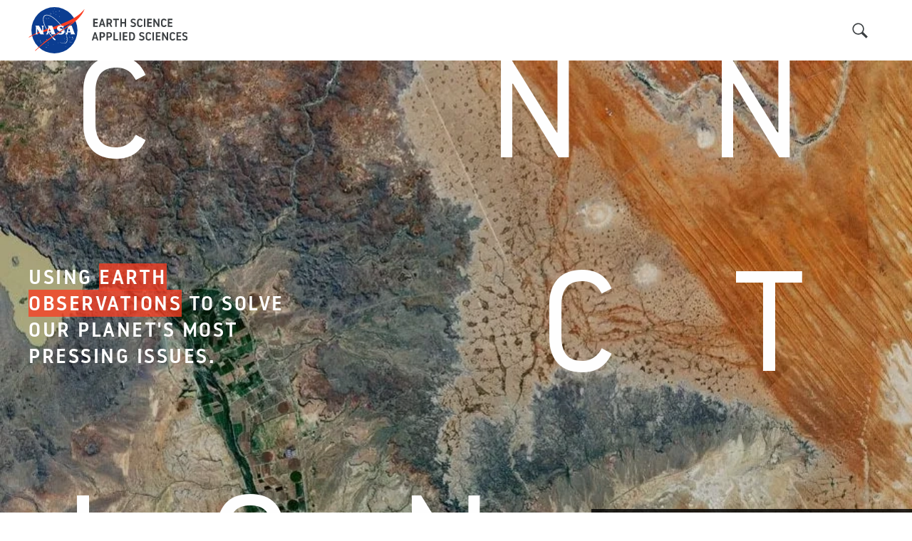

--- FILE ---
content_type: text/html; charset=UTF-8
request_url: https://appliedsciences.nasa.gov/?f%5B0%5D=program_area%3A13&f%5B1%5D=program_area%3A105&f%5B2%5D=program_area%3A149&f%5B3%5D=program_area%3A153&keys=&page=1
body_size: 40871
content:
<!DOCTYPE html>
<html lang="en" dir="ltr" prefix="og: https://ogp.me/ns#">
  <head>
    <meta charset="utf-8" />
<noscript><style>form.antibot * :not(.antibot-message) { display: none !important; }</style>
</noscript><link rel="canonical" href="https://appliedsciences.nasa.gov/" />
<link rel="shortlink" href="https://appliedsciences.nasa.gov/" />
<meta name="Generator" content="Drupal 10 (https://www.drupal.org)" />
<meta name="MobileOptimized" content="width" />
<meta name="HandheldFriendly" content="true" />
<meta name="viewport" content="width=device-width, initial-scale=1.0" />
<meta http-equiv="x-ua-compatible" content="ie=11" />
<meta name="google-site-verification" content="ezec14Qr6UFaB5oHxnWJCmIeTrn2h6mgOIcPRaK7mxU" />
<meta name="orgcode" content="DK000" />
<meta name="webmaster" content="Aries Keck" />
<meta name="rno" content="Lawrence Friedl" />
<meta name="content-owner" content="Aries Keck" />
<link rel="icon" href="/themes/custom/nasa_as/images/favicon.ico" type="image/vnd.microsoft.icon" />
<link rel="alternate" hreflang="en" href="https://appliedsciences.nasa.gov/" />

    <title>Homepage | NASA Applied Sciences</title>
    <link rel="stylesheet" media="all" href="/core/assets/vendor/jquery.ui/themes/base/core.css?t9fuc2" />
<link rel="stylesheet" media="all" href="/core/assets/vendor/jquery.ui/themes/base/controlgroup.css?t9fuc2" />
<link rel="stylesheet" media="all" href="/core/assets/vendor/jquery.ui/themes/base/checkboxradio.css?t9fuc2" />
<link rel="stylesheet" media="all" href="/core/assets/vendor/jquery.ui/themes/base/resizable.css?t9fuc2" />
<link rel="stylesheet" media="all" href="/core/assets/vendor/jquery.ui/themes/base/button.css?t9fuc2" />
<link rel="stylesheet" media="all" href="/core/assets/vendor/jquery.ui/themes/base/dialog.css?t9fuc2" />
<link rel="stylesheet" media="all" href="/themes/contrib/stable/css/core/components/progress.module.css?t9fuc2" />
<link rel="stylesheet" media="all" href="/themes/contrib/stable/css/core/components/ajax-progress.module.css?t9fuc2" />
<link rel="stylesheet" media="all" href="/themes/contrib/stable/css/system/components/align.module.css?t9fuc2" />
<link rel="stylesheet" media="all" href="/themes/contrib/stable/css/system/components/fieldgroup.module.css?t9fuc2" />
<link rel="stylesheet" media="all" href="/themes/contrib/stable/css/system/components/container-inline.module.css?t9fuc2" />
<link rel="stylesheet" media="all" href="/themes/contrib/stable/css/system/components/clearfix.module.css?t9fuc2" />
<link rel="stylesheet" media="all" href="/themes/contrib/stable/css/system/components/details.module.css?t9fuc2" />
<link rel="stylesheet" media="all" href="/themes/contrib/stable/css/system/components/hidden.module.css?t9fuc2" />
<link rel="stylesheet" media="all" href="/themes/contrib/stable/css/system/components/item-list.module.css?t9fuc2" />
<link rel="stylesheet" media="all" href="/themes/contrib/stable/css/system/components/js.module.css?t9fuc2" />
<link rel="stylesheet" media="all" href="/themes/contrib/stable/css/system/components/nowrap.module.css?t9fuc2" />
<link rel="stylesheet" media="all" href="/themes/contrib/stable/css/system/components/position-container.module.css?t9fuc2" />
<link rel="stylesheet" media="all" href="/themes/contrib/stable/css/system/components/reset-appearance.module.css?t9fuc2" />
<link rel="stylesheet" media="all" href="/themes/contrib/stable/css/system/components/resize.module.css?t9fuc2" />
<link rel="stylesheet" media="all" href="/themes/contrib/stable/css/system/components/system-status-counter.css?t9fuc2" />
<link rel="stylesheet" media="all" href="/themes/contrib/stable/css/system/components/system-status-report-counters.css?t9fuc2" />
<link rel="stylesheet" media="all" href="/themes/contrib/stable/css/system/components/system-status-report-general-info.css?t9fuc2" />
<link rel="stylesheet" media="all" href="/themes/contrib/stable/css/system/components/tablesort.module.css?t9fuc2" />
<link rel="stylesheet" media="all" href="/core/modules/ckeditor5/css/ckeditor5.dialog.fix.css?t9fuc2" />
<link rel="stylesheet" media="all" href="/modules/contrib/jquery_ui/assets/vendor/jquery.ui/themes/base/core.css?t9fuc2" />
<link rel="stylesheet" media="all" href="/modules/contrib/jquery_ui/assets/vendor/jquery.ui/themes/base/controlgroup.css?t9fuc2" />
<link rel="stylesheet" media="all" href="/modules/contrib/jquery_ui/assets/vendor/jquery.ui/themes/base/checkboxradio.css?t9fuc2" />
<link rel="stylesheet" media="all" href="/modules/contrib/jquery_ui/assets/vendor/jquery.ui/themes/base/button.css?t9fuc2" />
<link rel="stylesheet" media="all" href="/modules/contrib/jquery_ui/assets/vendor/jquery.ui/themes/base/draggable.css?t9fuc2" />
<link rel="stylesheet" media="all" href="/modules/contrib/jquery_ui/assets/vendor/jquery.ui/themes/base/resizable.css?t9fuc2" />
<link rel="stylesheet" media="all" href="/modules/contrib/jquery_ui/assets/vendor/jquery.ui/themes/base/dialog.css?t9fuc2" />
<link rel="stylesheet" media="all" href="/modules/contrib/jquery_ui/assets/vendor/jquery.ui/themes/base/accordion.css?t9fuc2" />
<link rel="stylesheet" media="all" href="/themes/contrib/stable/css/views/views.module.css?t9fuc2" />
<link rel="stylesheet" media="all" href="/core/assets/vendor/jquery.ui/themes/base/theme.css?t9fuc2" />
<link rel="stylesheet" media="all" href="/modules/contrib/ds/css/ds-2col.css?t9fuc2" />
<link rel="stylesheet" media="all" href="/modules/contrib/ds/css/ds-2col-fluid.css?t9fuc2" />
<link rel="stylesheet" media="all" href="/modules/contrib/extlink/extlink.css?t9fuc2" />
<link rel="stylesheet" media="all" href="/modules/contrib/jquery_ui/assets/vendor/jquery.ui/themes/base/theme.css?t9fuc2" />
<link rel="stylesheet" media="all" href="/modules/contrib/paragraphs/css/paragraphs.unpublished.css?t9fuc2" />
<link rel="stylesheet" media="all" href="/themes/contrib/stable/css/core/assets/vendor/normalize-css/normalize.css?t9fuc2" />
<link rel="stylesheet" media="all" href="/themes/contrib/stable/css/core/normalize-fixes.css?t9fuc2" />
<link rel="stylesheet" media="all" href="/themes/contrib/classy/css/components/action-links.css?t9fuc2" />
<link rel="stylesheet" media="all" href="/themes/contrib/classy/css/components/breadcrumb.css?t9fuc2" />
<link rel="stylesheet" media="all" href="/themes/contrib/classy/css/components/button.css?t9fuc2" />
<link rel="stylesheet" media="all" href="/themes/contrib/classy/css/components/collapse-processed.css?t9fuc2" />
<link rel="stylesheet" media="all" href="/themes/contrib/classy/css/components/container-inline.css?t9fuc2" />
<link rel="stylesheet" media="all" href="/themes/contrib/classy/css/components/details.css?t9fuc2" />
<link rel="stylesheet" media="all" href="/themes/contrib/classy/css/components/exposed-filters.css?t9fuc2" />
<link rel="stylesheet" media="all" href="/themes/contrib/classy/css/components/field.css?t9fuc2" />
<link rel="stylesheet" media="all" href="/themes/contrib/classy/css/components/form.css?t9fuc2" />
<link rel="stylesheet" media="all" href="/themes/contrib/classy/css/components/icons.css?t9fuc2" />
<link rel="stylesheet" media="all" href="/themes/contrib/classy/css/components/inline-form.css?t9fuc2" />
<link rel="stylesheet" media="all" href="/themes/contrib/classy/css/components/item-list.css?t9fuc2" />
<link rel="stylesheet" media="all" href="/themes/contrib/classy/css/components/link.css?t9fuc2" />
<link rel="stylesheet" media="all" href="/themes/contrib/classy/css/components/links.css?t9fuc2" />
<link rel="stylesheet" media="all" href="/themes/contrib/classy/css/components/menu.css?t9fuc2" />
<link rel="stylesheet" media="all" href="/themes/contrib/classy/css/components/more-link.css?t9fuc2" />
<link rel="stylesheet" media="all" href="/themes/contrib/classy/css/components/pager.css?t9fuc2" />
<link rel="stylesheet" media="all" href="/themes/contrib/classy/css/components/tabledrag.css?t9fuc2" />
<link rel="stylesheet" media="all" href="/themes/contrib/classy/css/components/tableselect.css?t9fuc2" />
<link rel="stylesheet" media="all" href="/themes/contrib/classy/css/components/tablesort.css?t9fuc2" />
<link rel="stylesheet" media="all" href="/themes/contrib/classy/css/components/tabs.css?t9fuc2" />
<link rel="stylesheet" media="all" href="/themes/contrib/classy/css/components/textarea.css?t9fuc2" />
<link rel="stylesheet" media="all" href="/themes/contrib/classy/css/components/ui-dialog.css?t9fuc2" />
<link rel="stylesheet" media="all" href="/themes/contrib/classy/css/components/messages.css?t9fuc2" />
<link rel="stylesheet" media="all" href="/themes/contrib/classy/css/components/progress.css?t9fuc2" />
<link rel="stylesheet" media="all" href="/themes/contrib/classy/css/components/dialog.css?t9fuc2" />
<link rel="stylesheet" media="all" href="//fonts.googleapis.com/css?family=Manuale&amp;display=swap" />
<link rel="stylesheet" media="all" href="//cdnjs.cloudflare.com/ajax/libs/font-awesome/4.7.0/css/font-awesome.min.css" />
<link rel="stylesheet" media="all" href="/themes/custom/nasa_as/css/styles.css?t9fuc2" />
<link rel="stylesheet" media="all" href="/themes/custom/nasa_as/css/plyr.css?t9fuc2" />

    <!-- Add the slick-theme.css if you want default styling -->
    <link rel="stylesheet" type="text/css" href="//cdn.jsdelivr.net/npm/slick-carousel@1.8.1/slick/slick.css"/>
    <!-- Add the slick-theme.css if you want default styling -->
    <link rel="stylesheet" type="text/css" href="//cdn.jsdelivr.net/npm/slick-carousel@1.8.1/slick/slick-theme.css"/>
    <link rel="stylesheet" media="all" href="/themes/custom/nasa_as/css/slick.css">
  </head>
  <body class="page-node-6816 layout-no-sidebars no-featured_image user-logged-out path-frontpage page-node-type-page">
        <div id="skip-link" role="navigation" aria-label="Link to main content">
      <a href="#main-content" class="visually-hidden focusable skip-link">
        Skip to main content
      </a>
    </div>
    
      <div class="dialog-off-canvas-main-canvas" data-off-canvas-main-canvas>
    
<div class="layout-container">

  
  <header id="header">
    
 <div class="region region-header">
   <div class="container">
      <div class="search-block-form block block-search container-inline" data-drupal-selector="search-block-form" id="block-nasa-as-search" role="search">
  
    
      <form action="/search/node" method="get" id="search-block-form" accept-charset="UTF-8">
  <div class="js-form-item form-item js-form-type-search form-type-search js-form-item-keys form-item-keys form-no-label">
      <label for="edit-keys" class="visually-hidden">Search</label>
        <input title="Enter the terms you wish to search for." data-drupal-selector="edit-keys" type="search" id="edit-keys" name="keys" value="" size="15" maxlength="128" class="form-search" />

        </div>
<div data-drupal-selector="search-actions" class="form-actions js-form-wrapper form-wrapper" id="search-actions"><input data-drupal-selector="edit-submit" type="submit" id="edit-submit" value="Search" class="button js-form-submit form-submit" />
</div>

</form>

  </div>
<div id="block-sitebranding" class="block block-system block-system-branding-block block-" >
  
    
        <a href="/" title="Home" rel="home" class="site-logo">
      <img src="/themes/custom/nasa_as/logo.svg" alt="Home" class="desktop" height="65" width="222.5"/>
      <img src="/themes/custom/nasa_as/logo.svg" alt="Home" class="mobile" height="46" width="157.5"/>
    </a>
      <h1 class="element-invisible">NASA Applied Sciences</h1>
      </div>
<div id="block-mainnavigation" class="block block-we-megamenu block-we-megamenu-blockmain block-" >
  
    
      <div class="region-we-mega-menu">
  <div class="icon--search-mobile"><a class="we-mega-menu-li" title="" href="/search" target="">
    Search
  </a></div>
  <a class="navbar-toggle collapsed">
    <span class="icon-bar"></span>
    <span class="icon-bar"></span>
    <span class="icon-bar"></span>
  </a>
  <nav  class="main navbar navbar-default navbar-we-mega-menu mobile-collapse hover-action" data-menu-name="main" data-block-theme="nasa_as" data-style="White" data-animation="None" data-delay="" data-duration="" data-autoarrow="" data-alwayshowsubmenu="" data-action="hover" data-mobile-collapse="0" aria-label="Main navigation">
    <div class="container-fluid">
      <ul  class="we-mega-menu-ul nav nav-tabs">
  <li  class="we-mega-menu-li icon--search" data-level="0" data-element-type="we-mega-menu-li" description="" data-id="a1d8a673-e915-4339-88f5-5e8f4c33ff18" data-submenu="0" data-hide-sub-when-collapse="" data-group="0" data-class="icon--search" data-icon="" data-caption="" data-alignsub="" data-target="">
      <a class="we-mega-menu-li" title="" href="/search" target="">
      
      Search

          </a>
    
</li>

</ul>
    </div>
  </nav>
</div>

  </div>

   </div>
 </div>

  </header>

      <div class="hero" role="banner">
      
 <div class="region region-hero">
   <div class="container">
      <div class="views-element-container block block-views block-views-blockhero-homepage-block-1 block-" id="block-views-block-hero-homepage-block-1" >
  
    
      <div><div class="view view-hero-homepage view-id-hero_homepage view-display-id-block_1 js-view-dom-id-b72ec861262d5bc368689803f26711e4594aa486fa6f012be6e445e7f6e4797f">
  
    
      
      <div class="view-content">
          <div class="views-row"><div class="views-field views-field-nothing"><span class="field-content"><div class="hero--wrapper">
  <div class="hero--background">    
                  
              
              
              
              
              
                  <img loading="eager" width="911" height="683" src="/sites/default/files/styles/banner_min_height/public/2020-12/nasa-earth-2%402x.jpg.webp?itok=xoC3OFr5" alt="Connection Image" />

  

</div>
  <div class="content--wrapper">
    <div class="row-1"><div class="letters" aria-hidden="true">CONN</div></div>
    <div class="row-2">
      <div class="hero--body"><p>Using <span class="highlight--orange">Earth Observations</span> to solve our planet's most pressing issues.</p></div>
        <div class="letters" aria-hidden="true">ECT</div>
    </div>
    <div class="row-3"><div class="letters" aria-hidden="true">ION</div><div class="hero--description">Connection: We work closely with partners around the world, connecting them with NASA Earth data to solve problems and lead the way forward.</div>    </div>
  </div>
</div>
</span></div></div>

    </div>
  
          </div>
</div>

  </div>

   </div>
 </div>

    </div>  
  <div id="main" aria-label="Main content" role="main">
    <a id="main-content" tabindex="-1"></a>
      <div class="layout-content">
        
 <div class="region region-content">
   <div class="container">
      <div data-drupal-messages-fallback class="hidden"></div><div id="block-nasa-as-content" class="block block-system block-system-main-block block-" >
  
    
      
      <div  class="layout__region layout__region--top">
      
    </div>
    <div class="ds-layout layout-wrapper layout--onecol">
          <div class="layout__region layout__region--left">
        
            <div class="clearfix text-formatted field field--name-body field--type-text-with-summary field--label-hidden field__item"><p style="visibility:hidden;">NASA Applied Sciences</p>
</div>
      
      </div>
          </div>
  

  </div>

   </div>
 </div>

      </div>
          <div class="content-suffix">
        
 <div class="region region-homepage-content">
   <div class="container">
      <div id="block-whatwedo" class="block--type-homepage-two-column-block block block-block-content block-block-contentda355bdd-b08c-4200-89df-108d855324cc block-" >
  
    
      


<div class="block-content block-content--type-homepage-two-column-block block-content--view-mode-full ds-2col-fluid clearfix">

  

      <div class="group-left">
                  <a href="/image-captions-and-credits"><span class="element-invisible">Image Captions and Credits</span>    <picture>
                  <source srcset="/sites/default/files/styles/half_column_image/public/2021-01/Collage%20Mockup%203.png.webp?itok=f9fkHsDy 1x" media="(min-width: 1400px)" type="image/webp" width="646" height="394"/>
              <source srcset="/sites/default/files/styles/half_column_image_extra_large_x1/public/2021-01/Collage%20Mockup%203.png.webp?itok=EVDrxMv_ 1x" media="(min-width: 1200px)" type="image/webp" width="522" height="318"/>
              <source srcset="/sites/default/files/styles/half_column_image_large_x1/public/2021-01/Collage%20Mockup%203.png.webp?itok=hnbjBy-Y 1x" media="(min-width: 992px)" type="image/webp" width="442" height="270"/>
              <source srcset="/sites/default/files/styles/half_column_image_medium_x1/public/2021-01/Collage%20Mockup%203.png.webp?itok=wsq_g6aV 1x" media="(min-width: 768px)" type="image/webp" width="330" height="201"/>
              <source srcset="/sites/default/files/styles/half_column_image_small_x1/public/2021-01/Collage%20Mockup%203.png.webp?itok=VtlTirOF 1x" media="(min-width: 576px)" type="image/webp" width="532" height="324"/>
                  <img loading="eager" width="532" height="324" src="/sites/default/files/styles/half_column_image_small_x1/public/2021-01/Collage%20Mockup%203.png.webp?itok=VtlTirOF" alt="stitched image of a woman, satellite photo, and group of people looking at a device" />

  </picture>

</a>
              </div>
  
      <div class="group-right">
      
            <div class="field field--name-block-description field--type-ds field--label-hidden field__item"><h2>What We Do</h2></div>
      
            <div class="clearfix text-formatted field field--name-field-subheader field--type-text-long field--label-hidden field__item"><p>Data That Drive<br>
Decisions</p></div>
      
            <div class="clearfix text-formatted field field--name-body field--type-text-with-summary field--label-hidden field__item"><p>The Applied Sciences Program helps people across the world use NASA data to solve big problems right here on Earth. We provide support and funding to help institutions and individuals make better decisions about our environment, food, water, health and safety.</p><p><span>All components of the Applied Sciences Program are now housed within <strong>Earth Action</strong>, an element of NASA’s Earth Science Division. The appliedsciences.nasa.gov website and pages within contain both new content about Earth Action and historic references to the Applied Sciences Program. You can find out more about how Earth Action fits within NASA’s Earth Science Division, as well as information about other parts of the Division (including Flight, Earth Science Data Systems, Research and Analysis, and the Earth Science Technology Office) at the </span><a href="https://science.nasa.gov/earth-science"><span>Earth Science website</span></a><span>.&nbsp;</span></p></div>
      
      <div class="field field--name-field-link-with-icon field--type-entity-reference-revisions field--label-hidden field__items">
              <div class="field__item"><div class="paragraph paragraph--type-link-with-icon paragraph--view-mode-default ds-2col clearfix">

  

  <div class="group-left">
    
            <div class="field field--name-field-icon field--type-image field--label-hidden field__item">  <img loading="lazy" src="/sites/default/files/styles/link_with_icon/public/2019-09/icon-capacity%402x.png?itok=zRYDWJSj" width="37" height="37" alt="Capacity Building Icon" class="image-style-link-with-icon" />


</div>
      
  </div>

  <div class="group-right">
    
            <div class="field field--name-field-link field--type-link field--label-hidden field__item"><a href="">Capacity Building</a></div>
      
  </div>

</div>

</div>
              <div class="field__item"><div class="paragraph paragraph--type-link-with-icon paragraph--view-mode-default ds-2col clearfix">

  

  <div class="group-left">
    
            <div class="field field--name-field-icon field--type-image field--label-hidden field__item">  <img loading="lazy" src="/sites/default/files/styles/link_with_icon/public/2022-10/climateresilience.png?itok=0I4kde99" width="37" height="37" alt="Climate &amp; Resilience " class="image-style-link-with-icon" />


</div>
      
  </div>

  <div class="group-right">
    
            <div class="field field--name-field-link field--type-link field--label-hidden field__item"><a href="">Climate &amp; Resilience</a></div>
      
  </div>

</div>

</div>
              <div class="field__item"><div class="paragraph paragraph--type-link-with-icon paragraph--view-mode-default ds-2col clearfix">

  

  <div class="group-left">
    
            <div class="field field--name-field-icon field--type-image field--label-hidden field__item">  <img loading="lazy" src="/sites/default/files/styles/link_with_icon/public/2019-09/icon-disasters%402x.png?itok=zTkmuc9f" width="37" height="37" alt="Disasters Icon" class="image-style-link-with-icon" />


</div>
      
  </div>

  <div class="group-right">
    
            <div class="field field--name-field-link field--type-link field--label-hidden field__item"><a href="https://appliedsciences.nasa.gov/what-we-do/disasters">Disasters</a></div>
      
  </div>

</div>

</div>
              <div class="field__item"><div class="paragraph paragraph--type-link-with-icon paragraph--view-mode-default ds-2col clearfix">

  

  <div class="group-left">
    
            <div class="field field--name-field-icon field--type-image field--label-hidden field__item">  <img loading="lazy" src="/sites/default/files/styles/link_with_icon/public/2019-09/icon-health%402x.png?itok=fnfAoZ7N" width="37" height="37" alt="Health &amp; Air Quality Icon" class="image-style-link-with-icon" />


</div>
      
  </div>

  <div class="group-right">
    
            <div class="field field--name-field-link field--type-link field--label-hidden field__item"><a href="">Health &amp; Air Quality</a></div>
      
  </div>

</div>

</div>
              <div class="field__item"><div class="paragraph paragraph--type-link-with-icon paragraph--view-mode-default ds-2col clearfix">

  

  <div class="group-left">
    
            <div class="field field--name-field-icon field--type-image field--label-hidden field__item">  <img loading="lazy" src="/sites/default/files/styles/link_with_icon/public/2019-09/icon-water%402x.png?itok=AiHr7rmb" width="37" height="37" alt="Water Resources Icon" class="image-style-link-with-icon" />


</div>
      
  </div>

  <div class="group-right">
    
            <div class="field field--name-field-link field--type-link field--label-hidden field__item"><a href="https://appliedsciences.nasa.gov/what-we-do/water-resources">Water Resources</a></div>
      
  </div>

</div>

</div>
              <div class="field__item"><div class="paragraph paragraph--type-link-with-icon paragraph--view-mode-default ds-2col clearfix">

  

  <div class="group-left">
    
            <div class="field field--name-field-icon field--type-image field--label-hidden field__item">  <img loading="lazy" src="/sites/default/files/styles/link_with_icon/public/2019-09/icon-eco%402x.png?itok=kdREEqyJ" width="37" height="37" alt="Ecological Conservation Icon" class="image-style-link-with-icon" />


</div>
      
  </div>

  <div class="group-right">
    
            <div class="field field--name-field-link field--type-link field--label-hidden field__item"><a href="">Ecological Conservation</a></div>
      
  </div>

</div>

</div>
              <div class="field__item"><div class="paragraph paragraph--type-link-with-icon paragraph--view-mode-default ds-2col clearfix">

  

  <div class="group-left">
    
            <div class="field field--name-field-icon field--type-image field--label-hidden field__item">  <img loading="lazy" src="/sites/default/files/styles/link_with_icon/public/2019-09/icon-food%402x.png?itok=cgYMQsWj" width="37" height="37" alt="Agriculture Icon" class="image-style-link-with-icon" />


</div>
      
  </div>

  <div class="group-right">
    
            <div class="field field--name-field-link field--type-link field--label-hidden field__item"><a href="https://appliedsciences.nasa.gov/what-we-do/food-security-agriculture">Agriculture</a></div>
      
  </div>

</div>

</div>
              <div class="field__item"><div class="paragraph paragraph--type-link-with-icon paragraph--view-mode-default ds-2col clearfix">

  

  <div class="group-left">
    
            <div class="field field--name-field-icon field--type-image field--label-hidden field__item">  <img loading="lazy" src="/sites/default/files/styles/link_with_icon/public/2022-06/Wildfire-logo-88x88px.png?itok=ZBNLzZzb" width="37" height="37" alt="Wildfires Icon" class="image-style-link-with-icon" />


</div>
      
  </div>

  <div class="group-right">
    
            <div class="field field--name-field-link field--type-link field--label-hidden field__item"><a href="">Wildland Fires</a></div>
      
  </div>

</div>

</div>
          </div>
  
    </div>
  
</div>


  </div>

   </div>
 </div>

        
 <div class="region region-content-suffix">
   <div class="container">
      <div class="views-element-container block block-views block-views-blockbasic-page-block-2 block-" id="block-views-block-basic-page-block-2" >
  
    
      <div><div class="view view-basic-page view-id-basic_page view-display-id-block_2 js-view-dom-id-fa46e5b46b318fcb0f597ba73904d4ac12892e36100ae3ae9c7451e78e1ec956">
  
    
      
  
          </div>
</div>

  </div>

   </div>
 </div>

      </div>      </div>

  
      <footer id="footer">
      
 <div class="region region-footer">
   <div class="container">
      <nav aria-labelledby="block-system-menu-block-footer-utility-navigation-menu" id="block-system-menu-block-footer-utility-navigation" class="block block-menu navigation menu--footer-utility-navigation">
            
  <h2 class="visually-hidden" id="block-system-menu-block-footer-utility-navigation-menu">Footer Utility navigation</h2>
  

        
              <ul class="menu">
                    <li class="menu-item">
        <a href="https://www.nasa.gov/about/highlights/HP_Privacy.html">Privacy &amp; Notices</a>
              </li>
                <li class="menu-item">
        <a href="https://www.nasa.gov/accessibility/">Accessibility</a>
              </li>
                <li class="menu-item">
        <a href="https://www.nasa.gov/FOIA/index.html">FOIA</a>
              </li>
                <li class="menu-item">
        <a href="https://oig.nasa.gov/">Office of Inspector General</a>
              </li>
                <li class="menu-item">
        <a href="/contact" data-drupal-link-system-path="node/254">Contact</a>
              </li>
        </ul>
  


  </nav>
<div class="menu--footer-logo block--type-basic block block-block-content block-block-content70fc7dd1-7976-4b16-8a98-197c5f31ee16 block- block-style-" id="block-block-content-70fc7dd1-7976-4b16-8a98-197c5f31ee16" >
  
    
      

            <div class="clearfix text-formatted field field--name-body field--type-text-with-summary field--label-hidden field__item"><p><a href="https://science.nasa.gov/earth-science/"><svg height="212" viewBox="0 0 1752 212" width="1752" xlink="http://www.w3.org/1999/xlink"> <defs> <polygon id="explore-earth-logo-a" points=".497 .219 211.624 .219 211.624 211.999 .497 211.999" /> </defs> <g fill="none" fill-rule="evenodd" transform="translate(0 -.197)"> <polygon fill="#2E2E2E" points="0 19.197 0 198.197 99 198.197 99 180.541 19.798 180.541 19.798 116.675 98.512 116.675 98.512 99.019 19.798 99.019 19.798 36.853 99 36.853 99 19.197" /> <polygon fill="#2E2E2E" points="181.14 105.797 122.922 19.197 146.159 19.197 192.882 90.553 239.605 19.197 262.595 19.197 204.624 106.041 267 198.197 243.762 198.197 192.152 120.553 141.507 198.197 119 198.197" /> <path d="M334.584928,19.197 C359.430222,19.197 371.139555,22.097 382.124599,30.5636667 C393.833932,39.7525556 401,56.4525556 401,73.1414444 C401,90.0747778 393.592503,107.241444 382.848888,115.708111 C371.139555,124.908111 359.188793,127.808111 336.252986,127.808111 L307.830145,127.808111 L307.830145,198.197 L288,198.197 L288,19.197 L334.584928,19.197 Z M307.830145,110.152556 L336.022531,110.152556 C350.826551,110.152556 359.913081,108.452556 368.747208,102.652556 C376.396135,97.5747778 381.88317,86.197 381.88317,73.6192222 C381.88317,60.797 376.396135,49.4303333 368.505778,44.3525556 C359.671652,38.5525556 350.596096,36.8525556 335.539672,36.8525556 L307.830145,36.8525556 L307.830145,110.152556 Z" fill="#2E2E2E" /> <polygon fill="#2E2E2E" points="426 19.197 446.694 19.197 446.694 180.541 517 180.541 517 198.197 426 198.197" /> <path d="M756,19.197 L803.286847,19.197 C831.701718,19.197 844.935733,22.5858889 854.242307,28.3858889 C868.939266,37.097 878.988565,56.2081111 878.988565,76.5303333 C879.224887,88.6192222 875.803849,101.441444 868.207794,111.597 C857.427023,126.108111 844.440583,129.497 827.78553,131.197 L872.855454,198.197 L850.810015,198.197 L799.60698,120.063667 L805.481263,120.063667 C818.231381,120.063667 835.865481,119.819222 845.667205,110.874778 C855.221354,101.685889 859.385117,90.797 859.385117,77.9747778 C859.385117,64.6747778 852.76811,50.6414444 841.503442,43.3858889 C832.43319,37.5858889 821.168522,36.8525556 804.749791,36.8525556 L776.33492,36.8525556 L776.33492,198.197 L756,198.197 L756,19.197 Z" fill="#2E2E2E" /> <polygon fill="#2E2E2E" points="900 19.197 999 19.197 999 36.853 919.798 36.853 919.798 99.019 998.512 99.019 998.512 116.675 919.798 116.675 919.798 180.541 999 180.541 999 198.197 900 198.197" /> <g transform="translate(523 .197)"> <mask fill="#fff" id="explore-earth-logo-b"> <use href="https://appliedsciences.nasa.gov/#explore-earth-logo-a" /> </mask> <path d="M106.060661,0.217715789 C103.961067,0.217715789 101.8727,0.285294737 99.8067889,0.409189474 C149.500933,2.7294 189.090078,43.8624526 189.090078,94.2988737 C189.090078,146.210768 147.1431,188.289926 95.3830444,188.289926 C43.6342167,188.289926 1.68723889,146.210768 1.68723889,94.2988737 C1.68723889,92.6657158 1.73215,91.0438211 1.81074444,89.4331895 C0.957433333,94.8620316 0.497094444,100.437295 0.497094444,106.113926 C0.497094444,164.592242 47.7660389,211.998874 106.060661,211.998874 C164.355283,211.998874 211.624228,164.592242 211.624228,106.113926 C211.624228,47.6243474 164.355283,0.217715789 106.060661,0.217715789" fill="#2E2E2E" mask="url(#explore-earth-logo-b)" /> </g> <polygon fill="#9D9FA2" points="1066 19.197 1165 19.197 1165 36.852 1085.804 36.852 1085.804 99.017 1164.51 99.017 1164.51 116.682 1085.804 116.682 1085.804 180.531 1165 180.531 1165 198.197 1066 198.197" /> <path d="M1199.64913 198.197L1178 198.197 1253.14973 19.197 1272.60143 19.197 1347 198.197 1325.11543 198.197 1304.20625 147.887405 1220.32287 147.887405 1199.64913 198.197zM1262.14124 41.691891L1226.39943 131.437249 1298.12969 131.437249 1262.14124 41.691891zM1369 19.197L1416.28375 19.197C1444.70369 19.197 1457.93094 22.587405 1467.24989 28.3867819 1481.94557 37.097 1491.98744 56.201486 1491.98744 76.5216106 1492.23595 88.6222336 1488.80206 101.436626 1481.21136 111.596688 1470.43527 126.106283 1457.44523 129.496688 1440.78409 131.191891L1485.86518 198.197 1463.816 198.197 1412.61265 120.061548 1418.4977 120.061548C1431.22794 120.061548 1448.8718 119.827343 1458.66516 110.871766 1468.22131 101.681984 1472.38942 90.797 1472.38942 77.9714548 1472.38942 64.6774984 1465.77015 50.6363146 1454.49706 43.3870935 1445.43791 37.5765639 1434.17611 36.8516417 1417.75219 36.8516417L1389.33224 36.8516417 1389.33224 198.197 1369 198.197 1369 19.197z" fill="#9D9FA2" /> <polygon fill="#9D9FA2" points="1539.287 36.852 1495 36.852 1495 19.197 1604 19.197 1604 36.852 1559.478 36.852 1559.478 198.197 1539.287 198.197" /> <polygon fill="#9D9FA2" points="1625 198.197 1625 19.197 1644.955 19.197 1644.955 98.782 1731.809 98.782 1731.809 19.197 1752 19.197 1752 198.197 1731.809 198.197 1731.809 116.437 1644.955 116.437 1644.955 198.197" /> </g> </svg><span class="element-invisible">Explore Earth logo</span> </a></p>

<p>The Applied Sciences Program is part of the Earth Science Division of the NASA Science Mission Directorate.</p>
</div>
      


  </div>

   </div>
 </div>

    </footer>
  
</div>
  </div>

    
    <script src="/core/assets/vendor/modernizr/modernizr.min.js?v=3.11.7"></script>

    <script type="application/json" data-drupal-selector="drupal-settings-json">{"path":{"baseUrl":"\/","pathPrefix":"","currentPath":"node\/6816","currentPathIsAdmin":false,"isFront":true,"currentLanguage":"en","currentQuery":{"f":["program_area:13","program_area:105","program_area:149","program_area:153"],"keys":"","page":"1"}},"pluralDelimiter":"\u0003","suppressDeprecationErrors":true,"ajaxPageState":{"libraries":"[base64]","theme":"nasa_as","theme_token":null},"ajaxTrustedUrl":{"\/search\/node":true},"webform":{"dialog":{"options":{"narrow":{"title":"Narrow","width":600},"normal":{"title":"Normal","width":800},"wide":{"title":"Wide","width":1000}},"entity_type":"node","entity_id":"6816"}},"data":{"extlink":{"extTarget":true,"extTargetNoOverride":false,"extNofollow":false,"extNoreferrer":false,"extFollowNoOverride":false,"extClass":"ext","extLabel":"(link is external)","extImgClass":false,"extSubdomains":false,"extExclude":"","extInclude":"","extCssExclude":"","extCssExplicit":"","extAlert":false,"extAlertText":"This link will take you to an external web site. We are not responsible for their content.","mailtoClass":"mailto","mailtoLabel":"(link sends email)","extUseFontAwesome":false,"extIconPlacement":"append","extFaLinkClasses":"fa fa-external-link","extFaMailtoClasses":"fa fa-envelope-o","whitelistedDomains":null}},"user":{"uid":0,"permissionsHash":"14183e5de7d062a942c42903d5e18e9282762b20a742d072df55d86ce572eeef"}}</script>
<script src="/core/assets/vendor/jquery/jquery.min.js?v=3.7.1"></script>
<script src="/core/assets/vendor/once/once.min.js?v=1.0.1"></script>
<script src="/core/misc/drupalSettingsLoader.js?v=10.5.7"></script>
<script src="/core/misc/drupal.js?v=10.5.7"></script>
<script src="/core/misc/drupal.init.js?v=10.5.7"></script>
<script src="/core/assets/vendor/jquery.ui/ui/version-min.js?v=10.5.7"></script>
<script src="/core/assets/vendor/jquery.ui/ui/data-min.js?v=10.5.7"></script>
<script src="/core/assets/vendor/jquery.ui/ui/disable-selection-min.js?v=10.5.7"></script>
<script src="/core/assets/vendor/jquery.ui/ui/jquery-patch-min.js?v=10.5.7"></script>
<script src="/core/assets/vendor/jquery.ui/ui/scroll-parent-min.js?v=10.5.7"></script>
<script src="/core/assets/vendor/jquery.ui/ui/unique-id-min.js?v=10.5.7"></script>
<script src="/core/assets/vendor/jquery.ui/ui/focusable-min.js?v=10.5.7"></script>
<script src="/core/assets/vendor/jquery.ui/ui/keycode-min.js?v=10.5.7"></script>
<script src="/core/assets/vendor/jquery.ui/ui/plugin-min.js?v=10.5.7"></script>
<script src="/core/assets/vendor/jquery.ui/ui/widget-min.js?v=10.5.7"></script>
<script src="/core/assets/vendor/jquery.ui/ui/labels-min.js?v=10.5.7"></script>
<script src="/core/assets/vendor/jquery.ui/ui/widgets/controlgroup-min.js?v=10.5.7"></script>
<script src="/core/assets/vendor/jquery.ui/ui/form-reset-mixin-min.js?v=10.5.7"></script>
<script src="/core/assets/vendor/jquery.ui/ui/widgets/mouse-min.js?v=10.5.7"></script>
<script src="/core/assets/vendor/jquery.ui/ui/widgets/checkboxradio-min.js?v=10.5.7"></script>
<script src="/core/assets/vendor/jquery.ui/ui/widgets/draggable-min.js?v=10.5.7"></script>
<script src="/core/assets/vendor/jquery.ui/ui/widgets/resizable-min.js?v=10.5.7"></script>
<script src="/core/assets/vendor/jquery.ui/ui/widgets/button-min.js?v=10.5.7"></script>
<script src="/core/assets/vendor/jquery.ui/ui/widgets/dialog-min.js?v=10.5.7"></script>
<script src="/modules/contrib/jquery_ui/assets/vendor/jquery.ui/ui/version-min.js?v=1.13.2"></script>
<script src="/modules/contrib/jquery_ui/assets/vendor/jquery.ui/ui/widget-min.js?v=1.13.2"></script>
<script src="/modules/contrib/jquery_ui/assets/vendor/jquery.ui/ui/widgets/controlgroup-min.js?v=1.13.2"></script>
<script src="/modules/contrib/jquery_ui/assets/vendor/jquery.ui/ui/form-min.js?v=1.13.2"></script>
<script src="/modules/contrib/jquery_ui/assets/vendor/jquery.ui/ui/form-reset-mixin-min.js?v=1.13.2"></script>
<script src="/modules/contrib/jquery_ui/assets/vendor/jquery.ui/ui/labels-min.js?v=1.13.2"></script>
<script src="/modules/contrib/jquery_ui/assets/vendor/jquery.ui/ui/widgets/checkboxradio-min.js?v=1.13.2"></script>
<script src="/modules/contrib/jquery_ui/assets/vendor/jquery.ui/ui/keycode-min.js?v=1.13.2"></script>
<script src="/modules/contrib/jquery_ui/assets/vendor/jquery.ui/ui/widgets/button-min.js?v=1.13.2"></script>
<script src="/modules/contrib/jquery_ui/assets/vendor/jquery.ui/ui/ie-min.js?v=1.13.2"></script>
<script src="/modules/contrib/jquery_ui/assets/vendor/jquery.ui/ui/widgets/mouse-min.js?v=1.13.2"></script>
<script src="/modules/contrib/jquery_ui/assets/vendor/jquery.ui/ui/data-min.js?v=1.13.2"></script>
<script src="/modules/contrib/jquery_ui/assets/vendor/jquery.ui/ui/plugin-min.js?v=1.13.2"></script>
<script src="/modules/contrib/jquery_ui/assets/vendor/jquery.ui/ui/safe-active-element-min.js?v=1.13.2"></script>
<script src="/modules/contrib/jquery_ui/assets/vendor/jquery.ui/ui/safe-blur-min.js?v=1.13.2"></script>
<script src="/modules/contrib/jquery_ui/assets/vendor/jquery.ui/ui/scroll-parent-min.js?v=1.13.2"></script>
<script src="/modules/contrib/jquery_ui/assets/vendor/jquery.ui/ui/widgets/draggable-min.js?v=1.13.2"></script>
<script src="/modules/contrib/jquery_ui/assets/vendor/jquery.ui/ui/disable-selection-min.js?v=1.13.2"></script>
<script src="/modules/contrib/jquery_ui/assets/vendor/jquery.ui/ui/widgets/resizable-min.js?v=1.13.2"></script>
<script src="/modules/contrib/jquery_ui/assets/vendor/jquery.ui/ui/focusable-min.js?v=1.13.2"></script>
<script src="/modules/contrib/jquery_ui/assets/vendor/jquery.ui/ui/position-min.js?v=1.13.2"></script>
<script src="/modules/contrib/jquery_ui/assets/vendor/jquery.ui/ui/tabbable-min.js?v=1.13.2"></script>
<script src="/modules/contrib/jquery_ui/assets/vendor/jquery.ui/ui/unique-id-min.js?v=1.13.2"></script>
<script src="/modules/contrib/jquery_ui/assets/vendor/jquery.ui/ui/widgets/dialog-min.js?v=1.13.2"></script>
<script src="/modules/contrib/jquery_ui/assets/vendor/jquery.ui/ui/widgets/accordion-min.js?v=1.13.2"></script>
<script src="/core/assets/vendor/tabbable/index.umd.min.js?v=6.2.0"></script>
<script src="/core/assets/vendor/tua-body-scroll-lock/tua-bsl.umd.min.js?v=10.5.7"></script>
<script src="/modules/contrib/extlink/extlink.js?v=10.5.7"></script>
<script src="/themes/custom/nasa_as/js/build/scripts.min.js?v=1.x"></script>
<script src="//cdn.plyr.io/3.5.10/plyr.polyfilled.js"></script>
<script src="//dap.digitalgov.gov/Universal-Federated-Analytics-Min.js?agency=NASA&amp;subagency=GSFC&amp;yt=true&amp;dclink=true" language="javascript" id="_fed_an_ua_tag"></script>
<script src="https://cdn.parsely.com/keys/appliedsciences.nasa.gov/p.js" id="parsely-cfg" async="" defer=""></script>
<script src="/modules/contrib/we_megamenu/assets/js/we_megamenu_frontend.js?v=1"></script>
<script src="/core/misc/progress.js?v=10.5.7"></script>
<script src="/core/assets/vendor/loadjs/loadjs.min.js?v=4.3.0"></script>
<script src="/core/misc/debounce.js?v=10.5.7"></script>
<script src="/core/misc/announce.js?v=10.5.7"></script>
<script src="/core/misc/message.js?v=10.5.7"></script>
<script src="/core/misc/ajax.js?v=10.5.7"></script>
<script src="/themes/contrib/stable/js/ajax.js?v=10.5.7"></script>
<script src="/core/misc/displace.js?v=10.5.7"></script>
<script src="/core/misc/jquery.tabbable.shim.js?v=10.5.7"></script>
<script src="/core/misc/position.js?v=10.5.7"></script>
<script src="/core/misc/dialog/dialog-deprecation.js?v=10.5.7"></script>
<script src="/core/misc/dialog/dialog.js?v=10.5.7"></script>
<script src="/core/misc/dialog/dialog.position.js?v=10.5.7"></script>
<script src="/core/misc/dialog/dialog.jquery-ui.js?v=10.5.7"></script>
<script src="/core/modules/ckeditor5/js/ckeditor5.dialog.fix.js?v=10.5.7"></script>
<script src="/core/misc/dialog/dialog.ajax.js?v=10.5.7"></script>
<script src="/modules/contrib/webform/js/webform.drupal.dialog.js?v=10.5.7"></script>
<script src="/modules/contrib/webform/js/webform.dialog.js?v=10.5.7"></script>

    <script type="text/javascript" src="//cdn.jsdelivr.net/npm/slick-carousel@1.8.1/slick/slick.min.js"></script>
    <script type="text/javascript" src="/themes/custom/nasa_as/js/src/slick-init.js"></script>
  </body>
</html>


--- FILE ---
content_type: text/html; charset=UTF-8
request_url: https://appliedsciences.nasa.gov/
body_size: 40741
content:
<!DOCTYPE html>
<html lang="en" dir="ltr" prefix="og: https://ogp.me/ns#">
  <head>
    <meta charset="utf-8" />
<noscript><style>form.antibot * :not(.antibot-message) { display: none !important; }</style>
</noscript><link rel="canonical" href="https://appliedsciences.nasa.gov/" />
<link rel="shortlink" href="https://appliedsciences.nasa.gov/" />
<meta name="Generator" content="Drupal 10 (https://www.drupal.org)" />
<meta name="MobileOptimized" content="width" />
<meta name="HandheldFriendly" content="true" />
<meta name="viewport" content="width=device-width, initial-scale=1.0" />
<meta http-equiv="x-ua-compatible" content="ie=11" />
<meta name="google-site-verification" content="ezec14Qr6UFaB5oHxnWJCmIeTrn2h6mgOIcPRaK7mxU" />
<meta name="orgcode" content="DK000" />
<meta name="webmaster" content="Aries Keck" />
<meta name="rno" content="Lawrence Friedl" />
<meta name="content-owner" content="Aries Keck" />
<link rel="icon" href="/themes/custom/nasa_as/images/favicon.ico" type="image/vnd.microsoft.icon" />
<link rel="alternate" hreflang="en" href="https://appliedsciences.nasa.gov/" />

    <title>Homepage | NASA Applied Sciences</title>
    <link rel="stylesheet" media="all" href="/core/assets/vendor/jquery.ui/themes/base/core.css?t9fuc2" />
<link rel="stylesheet" media="all" href="/core/assets/vendor/jquery.ui/themes/base/controlgroup.css?t9fuc2" />
<link rel="stylesheet" media="all" href="/core/assets/vendor/jquery.ui/themes/base/checkboxradio.css?t9fuc2" />
<link rel="stylesheet" media="all" href="/core/assets/vendor/jquery.ui/themes/base/resizable.css?t9fuc2" />
<link rel="stylesheet" media="all" href="/core/assets/vendor/jquery.ui/themes/base/button.css?t9fuc2" />
<link rel="stylesheet" media="all" href="/core/assets/vendor/jquery.ui/themes/base/dialog.css?t9fuc2" />
<link rel="stylesheet" media="all" href="/themes/contrib/stable/css/core/components/progress.module.css?t9fuc2" />
<link rel="stylesheet" media="all" href="/themes/contrib/stable/css/core/components/ajax-progress.module.css?t9fuc2" />
<link rel="stylesheet" media="all" href="/themes/contrib/stable/css/system/components/align.module.css?t9fuc2" />
<link rel="stylesheet" media="all" href="/themes/contrib/stable/css/system/components/fieldgroup.module.css?t9fuc2" />
<link rel="stylesheet" media="all" href="/themes/contrib/stable/css/system/components/container-inline.module.css?t9fuc2" />
<link rel="stylesheet" media="all" href="/themes/contrib/stable/css/system/components/clearfix.module.css?t9fuc2" />
<link rel="stylesheet" media="all" href="/themes/contrib/stable/css/system/components/details.module.css?t9fuc2" />
<link rel="stylesheet" media="all" href="/themes/contrib/stable/css/system/components/hidden.module.css?t9fuc2" />
<link rel="stylesheet" media="all" href="/themes/contrib/stable/css/system/components/item-list.module.css?t9fuc2" />
<link rel="stylesheet" media="all" href="/themes/contrib/stable/css/system/components/js.module.css?t9fuc2" />
<link rel="stylesheet" media="all" href="/themes/contrib/stable/css/system/components/nowrap.module.css?t9fuc2" />
<link rel="stylesheet" media="all" href="/themes/contrib/stable/css/system/components/position-container.module.css?t9fuc2" />
<link rel="stylesheet" media="all" href="/themes/contrib/stable/css/system/components/reset-appearance.module.css?t9fuc2" />
<link rel="stylesheet" media="all" href="/themes/contrib/stable/css/system/components/resize.module.css?t9fuc2" />
<link rel="stylesheet" media="all" href="/themes/contrib/stable/css/system/components/system-status-counter.css?t9fuc2" />
<link rel="stylesheet" media="all" href="/themes/contrib/stable/css/system/components/system-status-report-counters.css?t9fuc2" />
<link rel="stylesheet" media="all" href="/themes/contrib/stable/css/system/components/system-status-report-general-info.css?t9fuc2" />
<link rel="stylesheet" media="all" href="/themes/contrib/stable/css/system/components/tablesort.module.css?t9fuc2" />
<link rel="stylesheet" media="all" href="/core/modules/ckeditor5/css/ckeditor5.dialog.fix.css?t9fuc2" />
<link rel="stylesheet" media="all" href="/modules/contrib/jquery_ui/assets/vendor/jquery.ui/themes/base/core.css?t9fuc2" />
<link rel="stylesheet" media="all" href="/modules/contrib/jquery_ui/assets/vendor/jquery.ui/themes/base/controlgroup.css?t9fuc2" />
<link rel="stylesheet" media="all" href="/modules/contrib/jquery_ui/assets/vendor/jquery.ui/themes/base/checkboxradio.css?t9fuc2" />
<link rel="stylesheet" media="all" href="/modules/contrib/jquery_ui/assets/vendor/jquery.ui/themes/base/button.css?t9fuc2" />
<link rel="stylesheet" media="all" href="/modules/contrib/jquery_ui/assets/vendor/jquery.ui/themes/base/draggable.css?t9fuc2" />
<link rel="stylesheet" media="all" href="/modules/contrib/jquery_ui/assets/vendor/jquery.ui/themes/base/resizable.css?t9fuc2" />
<link rel="stylesheet" media="all" href="/modules/contrib/jquery_ui/assets/vendor/jquery.ui/themes/base/dialog.css?t9fuc2" />
<link rel="stylesheet" media="all" href="/modules/contrib/jquery_ui/assets/vendor/jquery.ui/themes/base/accordion.css?t9fuc2" />
<link rel="stylesheet" media="all" href="/themes/contrib/stable/css/views/views.module.css?t9fuc2" />
<link rel="stylesheet" media="all" href="/core/assets/vendor/jquery.ui/themes/base/theme.css?t9fuc2" />
<link rel="stylesheet" media="all" href="/modules/contrib/ds/css/ds-2col.css?t9fuc2" />
<link rel="stylesheet" media="all" href="/modules/contrib/ds/css/ds-2col-fluid.css?t9fuc2" />
<link rel="stylesheet" media="all" href="/modules/contrib/extlink/extlink.css?t9fuc2" />
<link rel="stylesheet" media="all" href="/modules/contrib/jquery_ui/assets/vendor/jquery.ui/themes/base/theme.css?t9fuc2" />
<link rel="stylesheet" media="all" href="/modules/contrib/paragraphs/css/paragraphs.unpublished.css?t9fuc2" />
<link rel="stylesheet" media="all" href="/themes/contrib/stable/css/core/assets/vendor/normalize-css/normalize.css?t9fuc2" />
<link rel="stylesheet" media="all" href="/themes/contrib/stable/css/core/normalize-fixes.css?t9fuc2" />
<link rel="stylesheet" media="all" href="/themes/contrib/classy/css/components/action-links.css?t9fuc2" />
<link rel="stylesheet" media="all" href="/themes/contrib/classy/css/components/breadcrumb.css?t9fuc2" />
<link rel="stylesheet" media="all" href="/themes/contrib/classy/css/components/button.css?t9fuc2" />
<link rel="stylesheet" media="all" href="/themes/contrib/classy/css/components/collapse-processed.css?t9fuc2" />
<link rel="stylesheet" media="all" href="/themes/contrib/classy/css/components/container-inline.css?t9fuc2" />
<link rel="stylesheet" media="all" href="/themes/contrib/classy/css/components/details.css?t9fuc2" />
<link rel="stylesheet" media="all" href="/themes/contrib/classy/css/components/exposed-filters.css?t9fuc2" />
<link rel="stylesheet" media="all" href="/themes/contrib/classy/css/components/field.css?t9fuc2" />
<link rel="stylesheet" media="all" href="/themes/contrib/classy/css/components/form.css?t9fuc2" />
<link rel="stylesheet" media="all" href="/themes/contrib/classy/css/components/icons.css?t9fuc2" />
<link rel="stylesheet" media="all" href="/themes/contrib/classy/css/components/inline-form.css?t9fuc2" />
<link rel="stylesheet" media="all" href="/themes/contrib/classy/css/components/item-list.css?t9fuc2" />
<link rel="stylesheet" media="all" href="/themes/contrib/classy/css/components/link.css?t9fuc2" />
<link rel="stylesheet" media="all" href="/themes/contrib/classy/css/components/links.css?t9fuc2" />
<link rel="stylesheet" media="all" href="/themes/contrib/classy/css/components/menu.css?t9fuc2" />
<link rel="stylesheet" media="all" href="/themes/contrib/classy/css/components/more-link.css?t9fuc2" />
<link rel="stylesheet" media="all" href="/themes/contrib/classy/css/components/pager.css?t9fuc2" />
<link rel="stylesheet" media="all" href="/themes/contrib/classy/css/components/tabledrag.css?t9fuc2" />
<link rel="stylesheet" media="all" href="/themes/contrib/classy/css/components/tableselect.css?t9fuc2" />
<link rel="stylesheet" media="all" href="/themes/contrib/classy/css/components/tablesort.css?t9fuc2" />
<link rel="stylesheet" media="all" href="/themes/contrib/classy/css/components/tabs.css?t9fuc2" />
<link rel="stylesheet" media="all" href="/themes/contrib/classy/css/components/textarea.css?t9fuc2" />
<link rel="stylesheet" media="all" href="/themes/contrib/classy/css/components/ui-dialog.css?t9fuc2" />
<link rel="stylesheet" media="all" href="/themes/contrib/classy/css/components/messages.css?t9fuc2" />
<link rel="stylesheet" media="all" href="/themes/contrib/classy/css/components/progress.css?t9fuc2" />
<link rel="stylesheet" media="all" href="/themes/contrib/classy/css/components/dialog.css?t9fuc2" />
<link rel="stylesheet" media="all" href="//fonts.googleapis.com/css?family=Manuale&amp;display=swap" />
<link rel="stylesheet" media="all" href="//cdnjs.cloudflare.com/ajax/libs/font-awesome/4.7.0/css/font-awesome.min.css" />
<link rel="stylesheet" media="all" href="/themes/custom/nasa_as/css/styles.css?t9fuc2" />
<link rel="stylesheet" media="all" href="/themes/custom/nasa_as/css/plyr.css?t9fuc2" />

    <!-- Add the slick-theme.css if you want default styling -->
    <link rel="stylesheet" type="text/css" href="//cdn.jsdelivr.net/npm/slick-carousel@1.8.1/slick/slick.css"/>
    <!-- Add the slick-theme.css if you want default styling -->
    <link rel="stylesheet" type="text/css" href="//cdn.jsdelivr.net/npm/slick-carousel@1.8.1/slick/slick-theme.css"/>
    <link rel="stylesheet" media="all" href="/themes/custom/nasa_as/css/slick.css">
  </head>
  <body class="page-node-6816 layout-no-sidebars no-featured_image user-logged-out path-frontpage page-node-type-page">
        <div id="skip-link" role="navigation" aria-label="Link to main content">
      <a href="#main-content" class="visually-hidden focusable skip-link">
        Skip to main content
      </a>
    </div>
    
      <div class="dialog-off-canvas-main-canvas" data-off-canvas-main-canvas>
    
<div class="layout-container">

  
  <header id="header">
    
 <div class="region region-header">
   <div class="container">
      <div class="search-block-form block block-search container-inline" data-drupal-selector="search-block-form" id="block-nasa-as-search" role="search">
  
    
      <form action="/search/node" method="get" id="search-block-form" accept-charset="UTF-8">
  <div class="js-form-item form-item js-form-type-search form-type-search js-form-item-keys form-item-keys form-no-label">
      <label for="edit-keys" class="visually-hidden">Search</label>
        <input title="Enter the terms you wish to search for." data-drupal-selector="edit-keys" type="search" id="edit-keys" name="keys" value="" size="15" maxlength="128" class="form-search" />

        </div>
<div data-drupal-selector="search-actions" class="form-actions js-form-wrapper form-wrapper" id="search-actions"><input data-drupal-selector="edit-submit" type="submit" id="edit-submit" value="Search" class="button js-form-submit form-submit" />
</div>

</form>

  </div>
<div id="block-sitebranding" class="block block-system block-system-branding-block block-" >
  
    
        <a href="/" title="Home" rel="home" class="site-logo">
      <img src="/themes/custom/nasa_as/logo.svg" alt="Home" class="desktop" height="65" width="222.5"/>
      <img src="/themes/custom/nasa_as/logo.svg" alt="Home" class="mobile" height="46" width="157.5"/>
    </a>
      <h1 class="element-invisible">NASA Applied Sciences</h1>
      </div>
<div id="block-mainnavigation" class="block block-we-megamenu block-we-megamenu-blockmain block-" >
  
    
      <div class="region-we-mega-menu">
  <div class="icon--search-mobile"><a class="we-mega-menu-li" title="" href="/search" target="">
    Search
  </a></div>
  <a class="navbar-toggle collapsed">
    <span class="icon-bar"></span>
    <span class="icon-bar"></span>
    <span class="icon-bar"></span>
  </a>
  <nav  class="main navbar navbar-default navbar-we-mega-menu mobile-collapse hover-action" data-menu-name="main" data-block-theme="nasa_as" data-style="White" data-animation="None" data-delay="" data-duration="" data-autoarrow="" data-alwayshowsubmenu="" data-action="hover" data-mobile-collapse="0" aria-label="Main navigation">
    <div class="container-fluid">
      <ul  class="we-mega-menu-ul nav nav-tabs">
  <li  class="we-mega-menu-li icon--search" data-level="0" data-element-type="we-mega-menu-li" description="" data-id="a1d8a673-e915-4339-88f5-5e8f4c33ff18" data-submenu="0" data-hide-sub-when-collapse="" data-group="0" data-class="icon--search" data-icon="" data-caption="" data-alignsub="" data-target="">
      <a class="we-mega-menu-li" title="" href="/search" target="">
      
      Search

          </a>
    
</li>

</ul>
    </div>
  </nav>
</div>

  </div>

   </div>
 </div>

  </header>

      <div class="hero" role="banner">
      
 <div class="region region-hero">
   <div class="container">
      <div class="views-element-container block block-views block-views-blockhero-homepage-block-1 block-" id="block-views-block-hero-homepage-block-1" >
  
    
      <div><div class="view view-hero-homepage view-id-hero_homepage view-display-id-block_1 js-view-dom-id-16e0587ec9cecc27af012e31ac2abd87222d7efacba0fc6fbd0c4da853632854">
  
    
      
      <div class="view-content">
          <div class="views-row"><div class="views-field views-field-nothing"><span class="field-content"><div class="hero--wrapper">
  <div class="hero--background">    
                  
              
              
              
              
              
                  <img loading="eager" width="911" height="683" src="/sites/default/files/styles/banner_min_height/public/2020-12/nasa-earth-3%402x_1.jpg.webp?itok=cTNBImNQ" alt="Perspective Image" />

  

</div>
  <div class="content--wrapper">
    <div class="row-1"><div class="letters" aria-hidden="true">PER</div></div>
    <div class="row-2">
      <div class="hero--body"><p>Using <span class="highlight--orange">Earth Observations</span> to solve our planet's most pressing issues.</p></div>
        <div class="letters" aria-hidden="true">SPEC</div>
    </div>
    <div class="row-3"><div class="letters" aria-hidden="true">TIVE</div><div class="hero--description">Perspective: From sky-high satellites to boots-on-the-ground, we use our unique views of Earth for insights that benefit all.</div>    </div>
  </div>
</div>
</span></div></div>

    </div>
  
          </div>
</div>

  </div>

   </div>
 </div>

    </div>  
  <div id="main" aria-label="Main content" role="main">
    <a id="main-content" tabindex="-1"></a>
      <div class="layout-content">
        
 <div class="region region-content">
   <div class="container">
      <div data-drupal-messages-fallback class="hidden"></div><div id="block-nasa-as-content" class="block block-system block-system-main-block block-" >
  
    
      
      <div  class="layout__region layout__region--top">
      
    </div>
    <div class="ds-layout layout-wrapper layout--onecol">
          <div class="layout__region layout__region--left">
        
            <div class="clearfix text-formatted field field--name-body field--type-text-with-summary field--label-hidden field__item"><p style="visibility:hidden;">NASA Applied Sciences</p>
</div>
      
      </div>
          </div>
  

  </div>

   </div>
 </div>

      </div>
          <div class="content-suffix">
        
 <div class="region region-homepage-content">
   <div class="container">
      <div id="block-whatwedo" class="block--type-homepage-two-column-block block block-block-content block-block-contentda355bdd-b08c-4200-89df-108d855324cc block-" >
  
    
      


<div class="block-content block-content--type-homepage-two-column-block block-content--view-mode-full ds-2col-fluid clearfix">

  

      <div class="group-left">
                  <a href="/image-captions-and-credits"><span class="element-invisible">Image Captions and Credits</span>    <picture>
                  <source srcset="/sites/default/files/styles/half_column_image/public/2021-01/Collage%20Mockup%203.png.webp?itok=f9fkHsDy 1x" media="(min-width: 1400px)" type="image/webp" width="646" height="394"/>
              <source srcset="/sites/default/files/styles/half_column_image_extra_large_x1/public/2021-01/Collage%20Mockup%203.png.webp?itok=EVDrxMv_ 1x" media="(min-width: 1200px)" type="image/webp" width="522" height="318"/>
              <source srcset="/sites/default/files/styles/half_column_image_large_x1/public/2021-01/Collage%20Mockup%203.png.webp?itok=hnbjBy-Y 1x" media="(min-width: 992px)" type="image/webp" width="442" height="270"/>
              <source srcset="/sites/default/files/styles/half_column_image_medium_x1/public/2021-01/Collage%20Mockup%203.png.webp?itok=wsq_g6aV 1x" media="(min-width: 768px)" type="image/webp" width="330" height="201"/>
              <source srcset="/sites/default/files/styles/half_column_image_small_x1/public/2021-01/Collage%20Mockup%203.png.webp?itok=VtlTirOF 1x" media="(min-width: 576px)" type="image/webp" width="532" height="324"/>
                  <img loading="eager" width="532" height="324" src="/sites/default/files/styles/half_column_image_small_x1/public/2021-01/Collage%20Mockup%203.png.webp?itok=VtlTirOF" alt="stitched image of a woman, satellite photo, and group of people looking at a device" />

  </picture>

</a>
              </div>
  
      <div class="group-right">
      
            <div class="field field--name-block-description field--type-ds field--label-hidden field__item"><h2>What We Do</h2></div>
      
            <div class="clearfix text-formatted field field--name-field-subheader field--type-text-long field--label-hidden field__item"><p>Data That Drive<br>
Decisions</p></div>
      
            <div class="clearfix text-formatted field field--name-body field--type-text-with-summary field--label-hidden field__item"><p>The Applied Sciences Program helps people across the world use NASA data to solve big problems right here on Earth. We provide support and funding to help institutions and individuals make better decisions about our environment, food, water, health and safety.</p><p><span>All components of the Applied Sciences Program are now housed within <strong>Earth Action</strong>, an element of NASA’s Earth Science Division. The appliedsciences.nasa.gov website and pages within contain both new content about Earth Action and historic references to the Applied Sciences Program. You can find out more about how Earth Action fits within NASA’s Earth Science Division, as well as information about other parts of the Division (including Flight, Earth Science Data Systems, Research and Analysis, and the Earth Science Technology Office) at the </span><a href="https://science.nasa.gov/earth-science"><span>Earth Science website</span></a><span>.&nbsp;</span></p></div>
      
      <div class="field field--name-field-link-with-icon field--type-entity-reference-revisions field--label-hidden field__items">
              <div class="field__item"><div class="paragraph paragraph--type-link-with-icon paragraph--view-mode-default ds-2col clearfix">

  

  <div class="group-left">
    
            <div class="field field--name-field-icon field--type-image field--label-hidden field__item">  <img loading="lazy" src="/sites/default/files/styles/link_with_icon/public/2019-09/icon-capacity%402x.png?itok=zRYDWJSj" width="37" height="37" alt="Capacity Building Icon" class="image-style-link-with-icon" />


</div>
      
  </div>

  <div class="group-right">
    
            <div class="field field--name-field-link field--type-link field--label-hidden field__item"><a href="">Capacity Building</a></div>
      
  </div>

</div>

</div>
              <div class="field__item"><div class="paragraph paragraph--type-link-with-icon paragraph--view-mode-default ds-2col clearfix">

  

  <div class="group-left">
    
            <div class="field field--name-field-icon field--type-image field--label-hidden field__item">  <img loading="lazy" src="/sites/default/files/styles/link_with_icon/public/2022-10/climateresilience.png?itok=0I4kde99" width="37" height="37" alt="Climate &amp; Resilience " class="image-style-link-with-icon" />


</div>
      
  </div>

  <div class="group-right">
    
            <div class="field field--name-field-link field--type-link field--label-hidden field__item"><a href="">Climate &amp; Resilience</a></div>
      
  </div>

</div>

</div>
              <div class="field__item"><div class="paragraph paragraph--type-link-with-icon paragraph--view-mode-default ds-2col clearfix">

  

  <div class="group-left">
    
            <div class="field field--name-field-icon field--type-image field--label-hidden field__item">  <img loading="lazy" src="/sites/default/files/styles/link_with_icon/public/2019-09/icon-disasters%402x.png?itok=zTkmuc9f" width="37" height="37" alt="Disasters Icon" class="image-style-link-with-icon" />


</div>
      
  </div>

  <div class="group-right">
    
            <div class="field field--name-field-link field--type-link field--label-hidden field__item"><a href="https://appliedsciences.nasa.gov/what-we-do/disasters">Disasters</a></div>
      
  </div>

</div>

</div>
              <div class="field__item"><div class="paragraph paragraph--type-link-with-icon paragraph--view-mode-default ds-2col clearfix">

  

  <div class="group-left">
    
            <div class="field field--name-field-icon field--type-image field--label-hidden field__item">  <img loading="lazy" src="/sites/default/files/styles/link_with_icon/public/2019-09/icon-health%402x.png?itok=fnfAoZ7N" width="37" height="37" alt="Health &amp; Air Quality Icon" class="image-style-link-with-icon" />


</div>
      
  </div>

  <div class="group-right">
    
            <div class="field field--name-field-link field--type-link field--label-hidden field__item"><a href="">Health &amp; Air Quality</a></div>
      
  </div>

</div>

</div>
              <div class="field__item"><div class="paragraph paragraph--type-link-with-icon paragraph--view-mode-default ds-2col clearfix">

  

  <div class="group-left">
    
            <div class="field field--name-field-icon field--type-image field--label-hidden field__item">  <img loading="lazy" src="/sites/default/files/styles/link_with_icon/public/2019-09/icon-water%402x.png?itok=AiHr7rmb" width="37" height="37" alt="Water Resources Icon" class="image-style-link-with-icon" />


</div>
      
  </div>

  <div class="group-right">
    
            <div class="field field--name-field-link field--type-link field--label-hidden field__item"><a href="https://appliedsciences.nasa.gov/what-we-do/water-resources">Water Resources</a></div>
      
  </div>

</div>

</div>
              <div class="field__item"><div class="paragraph paragraph--type-link-with-icon paragraph--view-mode-default ds-2col clearfix">

  

  <div class="group-left">
    
            <div class="field field--name-field-icon field--type-image field--label-hidden field__item">  <img loading="lazy" src="/sites/default/files/styles/link_with_icon/public/2019-09/icon-eco%402x.png?itok=kdREEqyJ" width="37" height="37" alt="Ecological Conservation Icon" class="image-style-link-with-icon" />


</div>
      
  </div>

  <div class="group-right">
    
            <div class="field field--name-field-link field--type-link field--label-hidden field__item"><a href="">Ecological Conservation</a></div>
      
  </div>

</div>

</div>
              <div class="field__item"><div class="paragraph paragraph--type-link-with-icon paragraph--view-mode-default ds-2col clearfix">

  

  <div class="group-left">
    
            <div class="field field--name-field-icon field--type-image field--label-hidden field__item">  <img loading="lazy" src="/sites/default/files/styles/link_with_icon/public/2019-09/icon-food%402x.png?itok=cgYMQsWj" width="37" height="37" alt="Agriculture Icon" class="image-style-link-with-icon" />


</div>
      
  </div>

  <div class="group-right">
    
            <div class="field field--name-field-link field--type-link field--label-hidden field__item"><a href="https://appliedsciences.nasa.gov/what-we-do/food-security-agriculture">Agriculture</a></div>
      
  </div>

</div>

</div>
              <div class="field__item"><div class="paragraph paragraph--type-link-with-icon paragraph--view-mode-default ds-2col clearfix">

  

  <div class="group-left">
    
            <div class="field field--name-field-icon field--type-image field--label-hidden field__item">  <img loading="lazy" src="/sites/default/files/styles/link_with_icon/public/2022-06/Wildfire-logo-88x88px.png?itok=ZBNLzZzb" width="37" height="37" alt="Wildfires Icon" class="image-style-link-with-icon" />


</div>
      
  </div>

  <div class="group-right">
    
            <div class="field field--name-field-link field--type-link field--label-hidden field__item"><a href="">Wildland Fires</a></div>
      
  </div>

</div>

</div>
          </div>
  
    </div>
  
</div>


  </div>

   </div>
 </div>

        
 <div class="region region-content-suffix">
   <div class="container">
      <div class="views-element-container block block-views block-views-blockbasic-page-block-2 block-" id="block-views-block-basic-page-block-2" >
  
    
      <div><div class="view view-basic-page view-id-basic_page view-display-id-block_2 js-view-dom-id-54a7c1ba962bb06ad08438062aaaf29d61d8153e442082a0ba84453b027f3261">
  
    
      
  
          </div>
</div>

  </div>

   </div>
 </div>

      </div>      </div>

  
      <footer id="footer">
      
 <div class="region region-footer">
   <div class="container">
      <nav aria-labelledby="block-system-menu-block-footer-utility-navigation-menu" id="block-system-menu-block-footer-utility-navigation" class="block block-menu navigation menu--footer-utility-navigation">
            
  <h2 class="visually-hidden" id="block-system-menu-block-footer-utility-navigation-menu">Footer Utility navigation</h2>
  

        
              <ul class="menu">
                    <li class="menu-item">
        <a href="https://www.nasa.gov/about/highlights/HP_Privacy.html">Privacy &amp; Notices</a>
              </li>
                <li class="menu-item">
        <a href="https://www.nasa.gov/accessibility/">Accessibility</a>
              </li>
                <li class="menu-item">
        <a href="https://www.nasa.gov/FOIA/index.html">FOIA</a>
              </li>
                <li class="menu-item">
        <a href="https://oig.nasa.gov/">Office of Inspector General</a>
              </li>
                <li class="menu-item">
        <a href="/contact" data-drupal-link-system-path="node/254">Contact</a>
              </li>
        </ul>
  


  </nav>
<div class="menu--footer-logo block--type-basic block block-block-content block-block-content70fc7dd1-7976-4b16-8a98-197c5f31ee16 block- block-style-" id="block-block-content-70fc7dd1-7976-4b16-8a98-197c5f31ee16" >
  
    
      

            <div class="clearfix text-formatted field field--name-body field--type-text-with-summary field--label-hidden field__item"><p><a href="https://science.nasa.gov/earth-science/"><svg height="212" viewBox="0 0 1752 212" width="1752" xlink="http://www.w3.org/1999/xlink"> <defs> <polygon id="explore-earth-logo-a" points=".497 .219 211.624 .219 211.624 211.999 .497 211.999" /> </defs> <g fill="none" fill-rule="evenodd" transform="translate(0 -.197)"> <polygon fill="#2E2E2E" points="0 19.197 0 198.197 99 198.197 99 180.541 19.798 180.541 19.798 116.675 98.512 116.675 98.512 99.019 19.798 99.019 19.798 36.853 99 36.853 99 19.197" /> <polygon fill="#2E2E2E" points="181.14 105.797 122.922 19.197 146.159 19.197 192.882 90.553 239.605 19.197 262.595 19.197 204.624 106.041 267 198.197 243.762 198.197 192.152 120.553 141.507 198.197 119 198.197" /> <path d="M334.584928,19.197 C359.430222,19.197 371.139555,22.097 382.124599,30.5636667 C393.833932,39.7525556 401,56.4525556 401,73.1414444 C401,90.0747778 393.592503,107.241444 382.848888,115.708111 C371.139555,124.908111 359.188793,127.808111 336.252986,127.808111 L307.830145,127.808111 L307.830145,198.197 L288,198.197 L288,19.197 L334.584928,19.197 Z M307.830145,110.152556 L336.022531,110.152556 C350.826551,110.152556 359.913081,108.452556 368.747208,102.652556 C376.396135,97.5747778 381.88317,86.197 381.88317,73.6192222 C381.88317,60.797 376.396135,49.4303333 368.505778,44.3525556 C359.671652,38.5525556 350.596096,36.8525556 335.539672,36.8525556 L307.830145,36.8525556 L307.830145,110.152556 Z" fill="#2E2E2E" /> <polygon fill="#2E2E2E" points="426 19.197 446.694 19.197 446.694 180.541 517 180.541 517 198.197 426 198.197" /> <path d="M756,19.197 L803.286847,19.197 C831.701718,19.197 844.935733,22.5858889 854.242307,28.3858889 C868.939266,37.097 878.988565,56.2081111 878.988565,76.5303333 C879.224887,88.6192222 875.803849,101.441444 868.207794,111.597 C857.427023,126.108111 844.440583,129.497 827.78553,131.197 L872.855454,198.197 L850.810015,198.197 L799.60698,120.063667 L805.481263,120.063667 C818.231381,120.063667 835.865481,119.819222 845.667205,110.874778 C855.221354,101.685889 859.385117,90.797 859.385117,77.9747778 C859.385117,64.6747778 852.76811,50.6414444 841.503442,43.3858889 C832.43319,37.5858889 821.168522,36.8525556 804.749791,36.8525556 L776.33492,36.8525556 L776.33492,198.197 L756,198.197 L756,19.197 Z" fill="#2E2E2E" /> <polygon fill="#2E2E2E" points="900 19.197 999 19.197 999 36.853 919.798 36.853 919.798 99.019 998.512 99.019 998.512 116.675 919.798 116.675 919.798 180.541 999 180.541 999 198.197 900 198.197" /> <g transform="translate(523 .197)"> <mask fill="#fff" id="explore-earth-logo-b"> <use href="https://appliedsciences.nasa.gov/#explore-earth-logo-a" /> </mask> <path d="M106.060661,0.217715789 C103.961067,0.217715789 101.8727,0.285294737 99.8067889,0.409189474 C149.500933,2.7294 189.090078,43.8624526 189.090078,94.2988737 C189.090078,146.210768 147.1431,188.289926 95.3830444,188.289926 C43.6342167,188.289926 1.68723889,146.210768 1.68723889,94.2988737 C1.68723889,92.6657158 1.73215,91.0438211 1.81074444,89.4331895 C0.957433333,94.8620316 0.497094444,100.437295 0.497094444,106.113926 C0.497094444,164.592242 47.7660389,211.998874 106.060661,211.998874 C164.355283,211.998874 211.624228,164.592242 211.624228,106.113926 C211.624228,47.6243474 164.355283,0.217715789 106.060661,0.217715789" fill="#2E2E2E" mask="url(#explore-earth-logo-b)" /> </g> <polygon fill="#9D9FA2" points="1066 19.197 1165 19.197 1165 36.852 1085.804 36.852 1085.804 99.017 1164.51 99.017 1164.51 116.682 1085.804 116.682 1085.804 180.531 1165 180.531 1165 198.197 1066 198.197" /> <path d="M1199.64913 198.197L1178 198.197 1253.14973 19.197 1272.60143 19.197 1347 198.197 1325.11543 198.197 1304.20625 147.887405 1220.32287 147.887405 1199.64913 198.197zM1262.14124 41.691891L1226.39943 131.437249 1298.12969 131.437249 1262.14124 41.691891zM1369 19.197L1416.28375 19.197C1444.70369 19.197 1457.93094 22.587405 1467.24989 28.3867819 1481.94557 37.097 1491.98744 56.201486 1491.98744 76.5216106 1492.23595 88.6222336 1488.80206 101.436626 1481.21136 111.596688 1470.43527 126.106283 1457.44523 129.496688 1440.78409 131.191891L1485.86518 198.197 1463.816 198.197 1412.61265 120.061548 1418.4977 120.061548C1431.22794 120.061548 1448.8718 119.827343 1458.66516 110.871766 1468.22131 101.681984 1472.38942 90.797 1472.38942 77.9714548 1472.38942 64.6774984 1465.77015 50.6363146 1454.49706 43.3870935 1445.43791 37.5765639 1434.17611 36.8516417 1417.75219 36.8516417L1389.33224 36.8516417 1389.33224 198.197 1369 198.197 1369 19.197z" fill="#9D9FA2" /> <polygon fill="#9D9FA2" points="1539.287 36.852 1495 36.852 1495 19.197 1604 19.197 1604 36.852 1559.478 36.852 1559.478 198.197 1539.287 198.197" /> <polygon fill="#9D9FA2" points="1625 198.197 1625 19.197 1644.955 19.197 1644.955 98.782 1731.809 98.782 1731.809 19.197 1752 19.197 1752 198.197 1731.809 198.197 1731.809 116.437 1644.955 116.437 1644.955 198.197" /> </g> </svg><span class="element-invisible">Explore Earth logo</span> </a></p>

<p>The Applied Sciences Program is part of the Earth Science Division of the NASA Science Mission Directorate.</p>
</div>
      


  </div>

   </div>
 </div>

    </footer>
  
</div>
  </div>

    
    <script src="/core/assets/vendor/modernizr/modernizr.min.js?v=3.11.7"></script>

    <script type="application/json" data-drupal-selector="drupal-settings-json">{"path":{"baseUrl":"\/","pathPrefix":"","currentPath":"node\/6816","currentPathIsAdmin":false,"isFront":true,"currentLanguage":"en"},"pluralDelimiter":"\u0003","suppressDeprecationErrors":true,"ajaxPageState":{"libraries":"[base64]","theme":"nasa_as","theme_token":null},"ajaxTrustedUrl":{"\/search\/node":true},"webform":{"dialog":{"options":{"narrow":{"title":"Narrow","width":600},"normal":{"title":"Normal","width":800},"wide":{"title":"Wide","width":1000}},"entity_type":"node","entity_id":"6816"}},"data":{"extlink":{"extTarget":true,"extTargetNoOverride":false,"extNofollow":false,"extNoreferrer":false,"extFollowNoOverride":false,"extClass":"ext","extLabel":"(link is external)","extImgClass":false,"extSubdomains":false,"extExclude":"","extInclude":"","extCssExclude":"","extCssExplicit":"","extAlert":false,"extAlertText":"This link will take you to an external web site. We are not responsible for their content.","mailtoClass":"mailto","mailtoLabel":"(link sends email)","extUseFontAwesome":false,"extIconPlacement":"append","extFaLinkClasses":"fa fa-external-link","extFaMailtoClasses":"fa fa-envelope-o","whitelistedDomains":null}},"user":{"uid":0,"permissionsHash":"14183e5de7d062a942c42903d5e18e9282762b20a742d072df55d86ce572eeef"}}</script>
<script src="/core/assets/vendor/jquery/jquery.min.js?v=3.7.1"></script>
<script src="/core/assets/vendor/once/once.min.js?v=1.0.1"></script>
<script src="/core/misc/drupalSettingsLoader.js?v=10.5.7"></script>
<script src="/core/misc/drupal.js?v=10.5.7"></script>
<script src="/core/misc/drupal.init.js?v=10.5.7"></script>
<script src="/core/assets/vendor/jquery.ui/ui/version-min.js?v=10.5.7"></script>
<script src="/core/assets/vendor/jquery.ui/ui/data-min.js?v=10.5.7"></script>
<script src="/core/assets/vendor/jquery.ui/ui/disable-selection-min.js?v=10.5.7"></script>
<script src="/core/assets/vendor/jquery.ui/ui/jquery-patch-min.js?v=10.5.7"></script>
<script src="/core/assets/vendor/jquery.ui/ui/scroll-parent-min.js?v=10.5.7"></script>
<script src="/core/assets/vendor/jquery.ui/ui/unique-id-min.js?v=10.5.7"></script>
<script src="/core/assets/vendor/jquery.ui/ui/focusable-min.js?v=10.5.7"></script>
<script src="/core/assets/vendor/jquery.ui/ui/keycode-min.js?v=10.5.7"></script>
<script src="/core/assets/vendor/jquery.ui/ui/plugin-min.js?v=10.5.7"></script>
<script src="/core/assets/vendor/jquery.ui/ui/widget-min.js?v=10.5.7"></script>
<script src="/core/assets/vendor/jquery.ui/ui/labels-min.js?v=10.5.7"></script>
<script src="/core/assets/vendor/jquery.ui/ui/widgets/controlgroup-min.js?v=10.5.7"></script>
<script src="/core/assets/vendor/jquery.ui/ui/form-reset-mixin-min.js?v=10.5.7"></script>
<script src="/core/assets/vendor/jquery.ui/ui/widgets/mouse-min.js?v=10.5.7"></script>
<script src="/core/assets/vendor/jquery.ui/ui/widgets/checkboxradio-min.js?v=10.5.7"></script>
<script src="/core/assets/vendor/jquery.ui/ui/widgets/draggable-min.js?v=10.5.7"></script>
<script src="/core/assets/vendor/jquery.ui/ui/widgets/resizable-min.js?v=10.5.7"></script>
<script src="/core/assets/vendor/jquery.ui/ui/widgets/button-min.js?v=10.5.7"></script>
<script src="/core/assets/vendor/jquery.ui/ui/widgets/dialog-min.js?v=10.5.7"></script>
<script src="/modules/contrib/jquery_ui/assets/vendor/jquery.ui/ui/version-min.js?v=1.13.2"></script>
<script src="/modules/contrib/jquery_ui/assets/vendor/jquery.ui/ui/widget-min.js?v=1.13.2"></script>
<script src="/modules/contrib/jquery_ui/assets/vendor/jquery.ui/ui/widgets/controlgroup-min.js?v=1.13.2"></script>
<script src="/modules/contrib/jquery_ui/assets/vendor/jquery.ui/ui/form-min.js?v=1.13.2"></script>
<script src="/modules/contrib/jquery_ui/assets/vendor/jquery.ui/ui/form-reset-mixin-min.js?v=1.13.2"></script>
<script src="/modules/contrib/jquery_ui/assets/vendor/jquery.ui/ui/labels-min.js?v=1.13.2"></script>
<script src="/modules/contrib/jquery_ui/assets/vendor/jquery.ui/ui/widgets/checkboxradio-min.js?v=1.13.2"></script>
<script src="/modules/contrib/jquery_ui/assets/vendor/jquery.ui/ui/keycode-min.js?v=1.13.2"></script>
<script src="/modules/contrib/jquery_ui/assets/vendor/jquery.ui/ui/widgets/button-min.js?v=1.13.2"></script>
<script src="/modules/contrib/jquery_ui/assets/vendor/jquery.ui/ui/ie-min.js?v=1.13.2"></script>
<script src="/modules/contrib/jquery_ui/assets/vendor/jquery.ui/ui/widgets/mouse-min.js?v=1.13.2"></script>
<script src="/modules/contrib/jquery_ui/assets/vendor/jquery.ui/ui/data-min.js?v=1.13.2"></script>
<script src="/modules/contrib/jquery_ui/assets/vendor/jquery.ui/ui/plugin-min.js?v=1.13.2"></script>
<script src="/modules/contrib/jquery_ui/assets/vendor/jquery.ui/ui/safe-active-element-min.js?v=1.13.2"></script>
<script src="/modules/contrib/jquery_ui/assets/vendor/jquery.ui/ui/safe-blur-min.js?v=1.13.2"></script>
<script src="/modules/contrib/jquery_ui/assets/vendor/jquery.ui/ui/scroll-parent-min.js?v=1.13.2"></script>
<script src="/modules/contrib/jquery_ui/assets/vendor/jquery.ui/ui/widgets/draggable-min.js?v=1.13.2"></script>
<script src="/modules/contrib/jquery_ui/assets/vendor/jquery.ui/ui/disable-selection-min.js?v=1.13.2"></script>
<script src="/modules/contrib/jquery_ui/assets/vendor/jquery.ui/ui/widgets/resizable-min.js?v=1.13.2"></script>
<script src="/modules/contrib/jquery_ui/assets/vendor/jquery.ui/ui/focusable-min.js?v=1.13.2"></script>
<script src="/modules/contrib/jquery_ui/assets/vendor/jquery.ui/ui/position-min.js?v=1.13.2"></script>
<script src="/modules/contrib/jquery_ui/assets/vendor/jquery.ui/ui/tabbable-min.js?v=1.13.2"></script>
<script src="/modules/contrib/jquery_ui/assets/vendor/jquery.ui/ui/unique-id-min.js?v=1.13.2"></script>
<script src="/modules/contrib/jquery_ui/assets/vendor/jquery.ui/ui/widgets/dialog-min.js?v=1.13.2"></script>
<script src="/modules/contrib/jquery_ui/assets/vendor/jquery.ui/ui/widgets/accordion-min.js?v=1.13.2"></script>
<script src="/core/assets/vendor/tabbable/index.umd.min.js?v=6.2.0"></script>
<script src="/core/assets/vendor/tua-body-scroll-lock/tua-bsl.umd.min.js?v=10.5.7"></script>
<script src="/modules/contrib/extlink/extlink.js?v=10.5.7"></script>
<script src="/themes/custom/nasa_as/js/build/scripts.min.js?v=1.x"></script>
<script src="//cdn.plyr.io/3.5.10/plyr.polyfilled.js"></script>
<script src="//dap.digitalgov.gov/Universal-Federated-Analytics-Min.js?agency=NASA&amp;subagency=GSFC&amp;yt=true&amp;dclink=true" language="javascript" id="_fed_an_ua_tag"></script>
<script src="https://cdn.parsely.com/keys/appliedsciences.nasa.gov/p.js" id="parsely-cfg" async="" defer=""></script>
<script src="/modules/contrib/we_megamenu/assets/js/we_megamenu_frontend.js?v=1"></script>
<script src="/core/misc/progress.js?v=10.5.7"></script>
<script src="/core/assets/vendor/loadjs/loadjs.min.js?v=4.3.0"></script>
<script src="/core/misc/debounce.js?v=10.5.7"></script>
<script src="/core/misc/announce.js?v=10.5.7"></script>
<script src="/core/misc/message.js?v=10.5.7"></script>
<script src="/core/misc/ajax.js?v=10.5.7"></script>
<script src="/themes/contrib/stable/js/ajax.js?v=10.5.7"></script>
<script src="/core/misc/displace.js?v=10.5.7"></script>
<script src="/core/misc/jquery.tabbable.shim.js?v=10.5.7"></script>
<script src="/core/misc/position.js?v=10.5.7"></script>
<script src="/core/misc/dialog/dialog-deprecation.js?v=10.5.7"></script>
<script src="/core/misc/dialog/dialog.js?v=10.5.7"></script>
<script src="/core/misc/dialog/dialog.position.js?v=10.5.7"></script>
<script src="/core/misc/dialog/dialog.jquery-ui.js?v=10.5.7"></script>
<script src="/core/modules/ckeditor5/js/ckeditor5.dialog.fix.js?v=10.5.7"></script>
<script src="/core/misc/dialog/dialog.ajax.js?v=10.5.7"></script>
<script src="/modules/contrib/webform/js/webform.drupal.dialog.js?v=10.5.7"></script>
<script src="/modules/contrib/webform/js/webform.dialog.js?v=10.5.7"></script>

    <script type="text/javascript" src="//cdn.jsdelivr.net/npm/slick-carousel@1.8.1/slick/slick.min.js"></script>
    <script type="text/javascript" src="/themes/custom/nasa_as/js/src/slick-init.js"></script>
  </body>
</html>


--- FILE ---
content_type: text/css
request_url: https://appliedsciences.nasa.gov/modules/contrib/ds/css/ds-2col-fluid.css?t9fuc2
body_size: 461
content:
/**
 * @file
 * Styling for the ds_2col_fluid template.
 */

.ds-2col-fluid > .group-left {
  float: left; /* LTR */
  width: 50%;
}

[dir="rtl"] .ds-2col-fluid > .group-left {
  float: right;
}

.ds-2col-fluid > .group-right {
  float: right; /* LTR */
  width: 50%;
}

[dir="rtl"] .ds-2col-fluid > .group-right {
  float: left;
}

.ds-2col-fluid.group-one-column > .group-left,
.ds-2col-fluid.group-one-column > .group-right {
  float: none;
  width: 100%;
}


--- FILE ---
content_type: application/javascript
request_url: https://appliedsciences.nasa.gov/themes/custom/nasa_as/js/build/scripts.min.js?v=1.x
body_size: 36661
content:
!function(t){"use strict";t(".accordion").accordion({collapsible:!0,active:!1,heightStyle:"content",beforeActivate:function(e,i){if(i.newHeader[0])var t=(c=i.newHeader).next(".ui-accordion-content");else{var c;t=(c=i.oldHeader).next(".ui-accordion-content")}var n="true"==c.attr("aria-selected");return c.toggleClass("ui-corner-all",n).toggleClass("accordion-header-active ui-state-active ui-corner-top",!n).attr("aria-selected",(!n).toString()),c.children(".ui-icon").toggleClass("ui-icon-triangle-1-e",n).toggleClass("ui-icon-triangle-1-s",!n),t.toggleClass("accordion-content-active",!n),n?t.slideUp():t.slideDown(),!1}}),t(".accordion-header").click(function(){var e=t(this).next(),i=e.is(":visible");return e[i?"slideUp":"slideDown"]().trigger(i?"hide":"show"),!1}),t(".accordion-expand-all").click(function(e){e.preventDefault(),t(".ui-accordion-content").show()}),t(".accordion-collapse-all").click(function(e){e.preventDefault(),t(".ui-accordion-content").hide()})}(jQuery);
!function(i){"use strict";i("#overlay-452-1").click(function(){i("#modal-452-1").dialog({modal:!0,width:Math.min(1e3,.95*i(window).width())})}),i("#overlay-452-2").click(function(){i("#modal-452-2").dialog({modal:!0,width:Math.min(1e3,.95*i(window).width())})}),i("#overlay-452-3").click(function(){i("#modal-452-3").dialog({modal:!0,width:Math.min(1e3,.95*i(window).width())})}),i("#overlay-452-4").click(function(){i("#modal-452-4").dialog({modal:!0,width:Math.min(1e3,.95*i(window).width())})}),i("#overlay-452-5").click(function(){i("#modal-452-5").dialog({modal:!0,width:Math.min(1e3,.95*i(window).width())})}),i("#overlay-452-6").click(function(){i("#modal-452-6").dialog({modal:!0,width:Math.min(1e3,.95*i(window).width())})}),i("#overlay-452-7").click(function(){i("#modal-452-7").dialog({modal:!0,width:Math.min(1e3,.95*i(window).width())})}),i("#overlay-452-8").click(function(){i("#modal-452-8").dialog({modal:!0,width:Math.min(1e3,.95*i(window).width())})}),i("#overlay-452-9").click(function(){i("#modal-452-9").dialog({modal:!0,width:Math.min(1e3,.95*i(window).width())})}),i("#overlay-452-10").click(function(){i("#modal-452-10").dialog({modal:!0,width:Math.min(1e3,.95*i(window).width())})}),i("#overlay-453-1").click(function(){i("#modal-453-1").dialog({modal:!0,width:Math.min(1e3,.95*i(window).width())})}),i("#overlay-453-2").click(function(){i("#modal-453-2").dialog({modal:!0,width:Math.min(1e3,.95*i(window).width())})}),i("#overlay-453-3").click(function(){i("#modal-453-3").dialog({modal:!0,width:Math.min(1e3,.95*i(window).width())})}),i("#overlay-453-4").click(function(){i("#modal-453-4").dialog({modal:!0,width:Math.min(1e3,.95*i(window).width())})}),i("#overlay-453-5").click(function(){i("#modal-453-5").dialog({modal:!0,width:Math.min(1e3,.95*i(window).width())})}),i("#overlay-453-6").click(function(){i("#modal-453-6").dialog({modal:!0,width:Math.min(1e3,.95*i(window).width())})}),i("#overlay-453-7").click(function(){i("#modal-453-7").dialog({modal:!0,width:Math.min(1e3,.95*i(window).width())})}),i("#overlay-453-8").click(function(){i("#modal-453-8").dialog({modal:!0,width:Math.min(1e3,.95*i(window).width())})}),i("#overlay-453-9").click(function(){i("#modal-453-9").dialog({modal:!0,width:Math.min(1e3,.95*i(window).width())})}),i("#overlay-453-10").click(function(){i("#modal-453-10").dialog({modal:!0,width:Math.min(1e3,.95*i(window).width())})}),i("#overlay-454-1").click(function(){i("#modal-454-1").dialog({modal:!0,width:Math.min(1e3,.95*i(window).width())})}),i("#overlay-454-2").click(function(){i("#modal-454-2").dialog({modal:!0,width:Math.min(1e3,.95*i(window).width())})}),i("#overlay-454-3").click(function(){i("#modal-454-3").dialog({modal:!0,width:Math.min(1e3,.95*i(window).width())})}),i("#overlay-454-4").click(function(){i("#modal-454-4").dialog({modal:!0,width:Math.min(1e3,.95*i(window).width())})}),i("#overlay-454-5").click(function(){i("#modal-454-5").dialog({modal:!0,width:Math.min(1e3,.95*i(window).width())})}),i("#overlay-454-6").click(function(){i("#modal-454-6").dialog({modal:!0,width:Math.min(1e3,.95*i(window).width())})}),i("#overlay-454-7").click(function(){i("#modal-454-7").dialog({modal:!0,width:Math.min(1e3,.95*i(window).width())})}),i("#overlay-454-8").click(function(){i("#modal-454-8").dialog({modal:!0,width:Math.min(1e3,.95*i(window).width())})}),i("#overlay-454-9").click(function(){i("#modal-454-9").dialog({modal:!0,width:Math.min(1e3,.95*i(window).width())})}),i("#overlay-454-10").click(function(){i("#modal-454-10").dialog({modal:!0,width:Math.min(1e3,.95*i(window).width())})}),i("#overlay-455-1").click(function(){i("#modal-455-1").dialog({modal:!0,width:Math.min(1e3,.95*i(window).width())})}),i("#overlay-455-2").click(function(){i("#modal-455-2").dialog({modal:!0,width:Math.min(1e3,.95*i(window).width())})}),i("#overlay-455-3").click(function(){i("#modal-455-3").dialog({modal:!0,width:Math.min(1e3,.95*i(window).width())})}),i("#overlay-455-4").click(function(){i("#modal-455-4").dialog({modal:!0,width:Math.min(1e3,.95*i(window).width())})}),i("#overlay-455-5").click(function(){i("#modal-455-5").dialog({modal:!0,width:Math.min(1e3,.95*i(window).width())})}),i("#overlay-455-6").click(function(){i("#modal-455-6").dialog({modal:!0,width:Math.min(1e3,.95*i(window).width())})}),i("#overlay-455-7").click(function(){i("#modal-455-7").dialog({modal:!0,width:Math.min(1e3,.95*i(window).width())})}),i("#overlay-455-8").click(function(){i("#modal-455-8").dialog({modal:!0,width:Math.min(1e3,.95*i(window).width())})}),i("#overlay-455-9").click(function(){i("#modal-455-9").dialog({modal:!0,width:Math.min(1e3,.95*i(window).width())})}),i("#overlay-455-10").click(function(){i("#modal-455-10").dialog({modal:!0,width:Math.min(1e3,.95*i(window).width())})}),i("#overlay-456-1").click(function(){i("#modal-456-1").dialog({modal:!0,width:Math.min(1e3,.95*i(window).width())})}),i("#overlay-456-2").click(function(){i("#modal-456-2").dialog({modal:!0,width:Math.min(1e3,.95*i(window).width())})}),i("#overlay-456-3").click(function(){i("#modal-456-3").dialog({modal:!0,width:Math.min(1e3,.95*i(window).width())})}),i("#overlay-456-4").click(function(){i("#modal-456-4").dialog({modal:!0,width:Math.min(1e3,.95*i(window).width())})}),i("#overlay-456-5").click(function(){i("#modal-456-5").dialog({modal:!0,width:Math.min(1e3,.95*i(window).width())})}),i("#overlay-456-6").click(function(){i("#modal-456-6").dialog({modal:!0,width:Math.min(1e3,.95*i(window).width())})}),i("#overlay-456-7").click(function(){i("#modal-456-7").dialog({modal:!0,width:Math.min(1e3,.95*i(window).width())})}),i("#overlay-456-8").click(function(){i("#modal-456-8").dialog({modal:!0,width:Math.min(1e3,.95*i(window).width())})}),i("#overlay-456-9").click(function(){i("#modal-456-9").dialog({modal:!0,width:Math.min(1e3,.95*i(window).width())})}),i("#overlay-456-10").click(function(){i("#modal-456-10").dialog({modal:!0,width:Math.min(1e3,.95*i(window).width())})}),i("#overlay-457-1").click(function(){i("#modal-457-1").dialog({modal:!0,width:Math.min(1e3,.95*i(window).width())})}),i("#overlay-457-2").click(function(){i("#modal-457-2").dialog({modal:!0,width:Math.min(1e3,.95*i(window).width())})}),i("#overlay-457-3").click(function(){i("#modal-457-3").dialog({modal:!0,width:Math.min(1e3,.95*i(window).width())})}),i("#overlay-457-4").click(function(){i("#modal-457-4").dialog({modal:!0,width:Math.min(1e3,.95*i(window).width())})}),i("#overlay-457-5").click(function(){i("#modal-457-5").dialog({modal:!0,width:Math.min(1e3,.95*i(window).width())})}),i("#overlay-457-6").click(function(){i("#modal-457-6").dialog({modal:!0,width:Math.min(1e3,.95*i(window).width())})}),i("#overlay-457-7").click(function(){i("#modal-457-7").dialog({modal:!0,width:Math.min(1e3,.95*i(window).width())})}),i("#overlay-457-8").click(function(){i("#modal-457-8").dialog({modal:!0,width:Math.min(1e3,.95*i(window).width())})}),i("#overlay-457-9").click(function(){i("#modal-457-9").dialog({modal:!0,width:Math.min(1e3,.95*i(window).width())})}),i("#overlay-457-10").click(function(){i("#modal-457-10").dialog({modal:!0,width:Math.min(1e3,.95*i(window).width())})}),i("#overlay-all-1").click(function(l){l.preventDefault(),i("#modal-all-1").dialog({modal:!0,width:Math.min(1e3,.95*i(window).width())})}),i("#overlay-all-2").click(function(l){l.preventDefault(),i("#modal-all-2").dialog({modal:!0,width:Math.min(1e3,.95*i(window).width())})}),i("#overlay-all-3").click(function(l){l.preventDefault(),i("#modal-all-3").dialog({modal:!0,width:Math.min(1e3,.95*i(window).width())})}),i("#overlay-all-4").click(function(l){l.preventDefault(),i("#modal-all-4").dialog({modal:!0,width:Math.min(1e3,.95*i(window).width())})}),i("#overlay-all-5").click(function(l){l.preventDefault(),i("#modal-all-5").dialog({modal:!0,width:Math.min(1e3,.95*i(window).width())})}),i("#overlay-all-6").click(function(l){l.preventDefault(),i("#modal-all-6").dialog({modal:!0,width:Math.min(1e3,.95*i(window).width())})}),i("#overlay-all-7").click(function(l){l.preventDefault(),i("#modal-all-7").dialog({modal:!0,width:Math.min(1e3,.95*i(window).width())})}),i("#overlay-all-8").click(function(l){l.preventDefault(),i("#modal-all-8").dialog({modal:!0,width:Math.min(1e3,.95*i(window).width())})}),i("#overlay-all-9").click(function(l){l.preventDefault(),i("#modal-all-9").dialog({modal:!0,width:Math.min(1e3,.95*i(window).width())})}),i("#overlay-all-10").click(function(l){l.preventDefault(),i("#modal-all-10").dialog({modal:!0,width:Math.min(1e3,.95*i(window).width())})}),i("#overlay-all-11").click(function(l){l.preventDefault(),i("#modal-all-11").dialog({modal:!0,width:Math.min(1e3,.95*i(window).width())})}),i("#overlay-all-12").click(function(l){l.preventDefault(),i("#modal-all-12").dialog({modal:!0,width:Math.min(1e3,.95*i(window).width())})}),i("#overlay-all-13").click(function(l){l.preventDefault(),i("#modal-all-13").dialog({modal:!0,width:Math.min(1e3,.95*i(window).width())})}),i("#overlay-all-14").click(function(l){l.preventDefault(),i("#modal-all-14").dialog({modal:!0,width:Math.min(1e3,.95*i(window).width())})}),i("#overlay-all-15").click(function(l){l.preventDefault(),i("#modal-all-15").dialog({modal:!0,width:Math.min(1e3,.95*i(window).width())})}),i("#overlay-all-16").click(function(l){l.preventDefault(),i("#modal-all-16").dialog({modal:!0,width:Math.min(1e3,.95*i(window).width())})}),i("#overlay-all-17").click(function(l){l.preventDefault(),i("#modal-all-17").dialog({modal:!0,width:Math.min(1e3,.95*i(window).width())})}),i("#overlay-all-18").click(function(l){l.preventDefault(),i("#modal-all-18").dialog({modal:!0,width:Math.min(1e3,.95*i(window).width())})}),i("#overlay-all-19").click(function(l){l.preventDefault(),i("#modal-all-19").dialog({modal:!0,width:Math.min(1e3,.95*i(window).width())})}),i("#overlay-all-20").click(function(l){l.preventDefault(),i("#modal-all-20").dialog({modal:!0,width:Math.min(1e3,.95*i(window).width())})}),i("#overlay-all-21").click(function(l){l.preventDefault(),i("#modal-all-21").dialog({modal:!0,width:Math.min(1e3,.95*i(window).width())})}),i("#overlay-all-22").click(function(l){l.preventDefault(),i("#modal-all-22").dialog({modal:!0,width:Math.min(1e3,.95*i(window).width())})}),i("#overlay-all-23").click(function(l){l.preventDefault(),i("#modal-all-23").dialog({modal:!0,width:Math.min(1e3,.95*i(window).width())})}),i("#overlay-all-24").click(function(l){l.preventDefault(),i("#modal-all-24").dialog({modal:!0,width:Math.min(1e3,.95*i(window).width())})}),i("#overlay-all-25").click(function(){i("#modal-all-25").dialog({modal:!0,width:Math.min(1e3,.95*i(window).width())})}),i("#overlay-all-26").click(function(l){l.preventDefault(),i("#modal-all-26").dialog({modal:!0,width:Math.min(1e3,.95*i(window).width())})}),i("#overlay-all-27").click(function(l){l.preventDefault(),i("#modal-all-27").dialog({modal:!0,width:Math.min(1e3,.95*i(window).width())})}),i("#overlay-all-28").click(function(l){l.preventDefault(),i("#modal-all-28").dialog({modal:!0,width:Math.min(1e3,.95*i(window).width())})}),i("#overlay-all-29").click(function(l){l.preventDefault(),i("#modal-all-29").dialog({modal:!0,width:Math.min(1e3,.95*i(window).width())})}),i("#overlay-all-30").click(function(l){l.preventDefault(),i("#modal-all-30").dialog({modal:!0,width:Math.min(1e3,.95*i(window).width())})}),i("#overlay-all-31").click(function(l){l.preventDefault(),i("#modal-all-31").dialog({modal:!0,width:Math.min(1e3,.95*i(window).width())})}),i("#overlay-all-32").click(function(l){l.preventDefault(),i("#modal-all-32").dialog({modal:!0,width:Math.min(1e3,.95*i(window).width())})}),i("#overlay-all-33").click(function(l){l.preventDefault(),i("#modal-all-33").dialog({modal:!0,width:Math.min(1e3,.95*i(window).width())})}),i("#overlay-all-34").click(function(l){l.preventDefault(),i("#modal-all-34").dialog({modal:!0,width:Math.min(1e3,.95*i(window).width())})}),i("#overlay-all-35").click(function(l){l.preventDefault(),i("#modal-all-35").dialog({modal:!0,width:Math.min(1e3,.95*i(window).width())})}),i("#overlay-all-36").click(function(l){l.preventDefault(),i("#modal-all-36").dialog({modal:!0,width:Math.min(1e3,.95*i(window).width())})}),i("#overlay-all-37").click(function(l){l.preventDefault(),i("#modal-all-37").dialog({modal:!0,width:Math.min(1e3,.95*i(window).width())})}),i("#overlay-all-38").click(function(l){l.preventDefault(),i("#modal-all-38").dialog({modal:!0,width:Math.min(1e3,.95*i(window).width())})}),i("#overlay-all-39").click(function(l){l.preventDefault(),i("#modal-all-39").dialog({modal:!0,width:Math.min(1e3,.95*i(window).width())})}),i("#overlay-all-40").click(function(l){l.preventDefault(),i("#modal-all-40").dialog({modal:!0,width:Math.min(1e3,.95*i(window).width())})}),i("#overlay-all-41").click(function(l){l.preventDefault(),i("#modal-all-41").dialog({modal:!0,width:Math.min(1e3,.95*i(window).width())})}),i("#overlay-all-42").click(function(l){l.preventDefault(),i("#modal-all-42").dialog({modal:!0,width:Math.min(1e3,.95*i(window).width())})}),i("#overlay-all-43").click(function(l){l.preventDefault(),i("#modal-all-43").dialog({modal:!0,width:Math.min(1e3,.95*i(window).width())})}),i("#overlay-all-44").click(function(l){l.preventDefault(),i("#modal-all-44").dialog({modal:!0,width:Math.min(1e3,.95*i(window).width())})}),i("#overlay-all-45").click(function(l){l.preventDefault(),i("#modal-all-45").dialog({modal:!0,width:Math.min(1e3,.95*i(window).width())})}),i("#overlay-all-46").click(function(l){l.preventDefault(),i("#modal-all-46").dialog({modal:!0,width:Math.min(1e3,.95*i(window).width())})}),i("#overlay-all-47").click(function(l){l.preventDefault(),i("#modal-all-47").dialog({modal:!0,width:Math.min(1e3,.95*i(window).width())})}),i("#overlay-all-48").click(function(l){l.preventDefault(),i("#modal-all-48").dialog({modal:!0,width:Math.min(1e3,.95*i(window).width())})}),i("#overlay-all-49").click(function(l){l.preventDefault(),i("#modal-all-49").dialog({modal:!0,width:Math.min(1e3,.95*i(window).width())})}),i("#overlay-all-50").click(function(l){l.preventDefault(),i("#modal-all-50").dialog({modal:!0,width:Math.min(1e3,.95*i(window).width())})}),i("#overlay-all-51").click(function(l){l.preventDefault(),i("#modal-all-51").dialog({modal:!0,width:Math.min(1e3,.95*i(window).width())})}),i("#overlay-all-52").click(function(l){l.preventDefault(),i("#modal-all-52").dialog({modal:!0,width:Math.min(1e3,.95*i(window).width())})}),i("#overlay-all-53").click(function(l){l.preventDefault(),i("#modal-all-53").dialog({modal:!0,width:Math.min(1e3,.95*i(window).width())})}),i("#overlay-all-54").click(function(l){l.preventDefault(),i("#modal-all-54").dialog({modal:!0,width:Math.min(1e3,.95*i(window).width())})}),i("#overlay-all-55").click(function(){i("#modal-all-55").dialog({modal:!0,width:Math.min(1e3,.95*i(window).width())})}),i("#overlay-all-56").click(function(l){l.preventDefault(),i("#modal-all-56").dialog({modal:!0,width:Math.min(1e3,.95*i(window).width())})}),i("#overlay-all-57").click(function(l){l.preventDefault(),i("#modal-all-57").dialog({modal:!0,width:Math.min(1e3,.95*i(window).width())})}),i("#overlay-all-58").click(function(l){l.preventDefault(),i("#modal-all-58").dialog({modal:!0,width:Math.min(1e3,.95*i(window).width())})}),i("#overlay-all-59").click(function(l){l.preventDefault(),i("#modal-all-59").dialog({modal:!0,width:Math.min(1e3,.95*i(window).width())})}),i("#overlay-all-60").click(function(l){l.preventDefault(),i("#modal-all-60").dialog({modal:!0,width:Math.min(1e3,.95*i(window).width())})})}(jQuery);
!function(i,r){"use strict";var s=i.console||r,l=i.document,a=i.navigator,o=!1,n=i.setTimeout,u=i.clearTimeout,c=i.setInterval,d=i.clearInterval,p=i.JSON,h=i.alert,g=i.History=i.History||{},f=i.history;try{(o=i.sessionStorage).setItem("TEST","1"),o.removeItem("TEST")}catch(e){o=!1}if(p.stringify=p.stringify||p.encode,p.parse=p.parse||p.decode,void 0!==g.init)throw new Error("History.js Core has already been loaded...");g.init=function(e){return void 0!==g.Adapter&&(void 0!==g.initCore&&g.initCore(),void 0!==g.initHtml4&&g.initHtml4(),!0)},g.initCore=function(e){if(void 0!==g.initCore.initialized)return!1;if(g.initCore.initialized=!0,g.options=g.options||{},g.options.hashChangeInterval=g.options.hashChangeInterval||100,g.options.safariPollInterval=g.options.safariPollInterval||500,g.options.doubleCheckInterval=g.options.doubleCheckInterval||500,g.options.disableSuid=g.options.disableSuid||!1,g.options.storeInterval=g.options.storeInterval||1e3,g.options.busyDelay=g.options.busyDelay||250,g.options.debug=g.options.debug||!1,g.options.initialTitle=g.options.initialTitle||l.title,g.options.html4Mode=g.options.html4Mode||!1,g.options.delayInit=g.options.delayInit||!1,g.intervalList=[],g.clearAllIntervals=function(){var e,t=g.intervalList;if(null!=t){for(e=0;e<t.length;e++)d(t[e]);g.intervalList=null}},g.debug=function(){g.options.debug&&g.log.apply(g,arguments)},g.log=function(){var e,t,r,a,o,n=!(void 0===s||void 0===s.log||void 0===s.log.apply),i=l.getElementById("log");for(n?(e=(a=Array.prototype.slice.call(arguments)).shift(),void 0!==s.debug?s.debug.apply(s,[e,a]):s.log.apply(s,[e,a])):e="\n"+arguments[0]+"\n",t=1,r=arguments.length;t<r;++t){if("object"==typeof(o=arguments[t])&&void 0!==p)try{o=p.stringify(o)}catch(e){}e+="\n"+o+"\n"}return i?(i.value+=e+"\n-----\n",i.scrollTop=i.scrollHeight-i.clientHeight):n||h(e),!0},g.getInternetExplorerMajorVersion=function(){return g.getInternetExplorerMajorVersion.cached=void 0!==g.getInternetExplorerMajorVersion.cached?g.getInternetExplorerMajorVersion.cached:function(){for(var e=3,t=l.createElement("div"),r=t.getElementsByTagName("i");(t.innerHTML="\x3c!--[if gt IE "+ ++e+"]><i></i><![endif]--\x3e")&&r[0];);return 4<e&&e}()},g.isInternetExplorer=function(){return g.isInternetExplorer.cached=void 0!==g.isInternetExplorer.cached?g.isInternetExplorer.cached:Boolean(g.getInternetExplorerMajorVersion())},g.options.html4Mode?g.emulated={pushState:!0,hashChange:!0}:g.emulated={pushState:!Boolean(i.history&&i.history.pushState&&i.history.replaceState&&!(/ Mobile\/([1-7][a-z]|(8([abcde]|f(1[0-8]))))/i.test(a.userAgent)||/AppleWebKit\/5([0-2]|3[0-2])/i.test(a.userAgent))),hashChange:Boolean(!("onhashchange"in i||"onhashchange"in l)||g.isInternetExplorer()&&g.getInternetExplorerMajorVersion()<8)},g.enabled=!g.emulated.pushState,g.bugs={setHash:Boolean(!g.emulated.pushState&&"Apple Computer, Inc."===a.vendor&&/AppleWebKit\/5([0-2]|3[0-3])/.test(a.userAgent)),safariPoll:Boolean(!g.emulated.pushState&&"Apple Computer, Inc."===a.vendor&&/AppleWebKit\/5([0-2]|3[0-3])/.test(a.userAgent)),ieDoubleCheck:Boolean(g.isInternetExplorer()&&g.getInternetExplorerMajorVersion()<8),hashEscape:Boolean(g.isInternetExplorer()&&g.getInternetExplorerMajorVersion()<7)},g.isEmptyObject=function(e){for(var t in e)if(e.hasOwnProperty(t))return!1;return!0},g.cloneObject=function(e){var t;return e?(t=p.stringify(e),p.parse(t)):{}},g.getRootUrl=function(){var e=l.location.protocol+"//"+(l.location.hostname||l.location.host);return l.location.port&&(e+=":"+l.location.port),e+="/"},g.getBaseHref=function(){var e=l.getElementsByTagName("base"),t="";return 1===e.length&&(t=e[0].href.replace(/[^\/]+$/,"")),(t=t.replace(/\/+$/,""))&&(t+="/"),t},g.getBaseUrl=function(){return g.getBaseHref()||g.getBasePageUrl()||g.getRootUrl()},g.getPageUrl=function(){return((g.getState(!1,!1)||{}).url||g.getLocationHref()).replace(/\/+$/,"").replace(/[^\/]+$/,function(e,t,r){return/\./.test(e)?e:e+"/"})},g.getBasePageUrl=function(){return g.getLocationHref().replace(/[#\?].*/,"").replace(/[^\/]+$/,function(e,t,r){return/[^\/]$/.test(e)?"":e}).replace(/\/+$/,"")+"/"},g.getFullUrl=function(e,t){var r=e,a=e.substring(0,1);return t=void 0===t||t,/[a-z]+\:\/\//.test(e)||(r="/"===a?g.getRootUrl()+e.replace(/^\/+/,""):"#"===a?g.getPageUrl().replace(/#.*/,"")+e:"?"===a?g.getPageUrl().replace(/[\?#].*/,"")+e:t?g.getBaseUrl()+e.replace(/^(\.\/)+/,""):g.getBasePageUrl()+e.replace(/^(\.\/)+/,"")),r.replace(/\#$/,"")},g.getShortUrl=function(e){var t=e,r=g.getBaseUrl(),a=g.getRootUrl();return g.emulated.pushState&&(t=t.replace(r,"")),t=t.replace(a,"/"),g.isTraditionalAnchor(t)&&(t="./"+t),t=t.replace(/^(\.\/)+/g,"./").replace(/\#$/,"")},g.getLocationHref=function(e){return(e=e||l).URL===e.location.href?e.location.href:e.location.href===decodeURIComponent(e.URL)?e.URL:e.location.hash&&decodeURIComponent(e.location.href.replace(/^[^#]+/,""))===e.location.hash?e.location.href:-1==e.URL.indexOf("#")&&-1!=e.location.href.indexOf("#")?e.location.href:e.URL||e.location.href},g.store={},g.idToState=g.idToState||{},g.stateToId=g.stateToId||{},g.urlToId=g.urlToId||{},g.storedStates=g.storedStates||[],g.savedStates=g.savedStates||[],g.normalizeStore=function(){g.store.idToState=g.store.idToState||{},g.store.urlToId=g.store.urlToId||{},g.store.stateToId=g.store.stateToId||{}},g.getState=function(e,t){void 0===e&&(e=!0),void 0===t&&(t=!0);var r=g.getLastSavedState();return!r&&t&&(r=g.createStateObject()),e&&((r=g.cloneObject(r)).url=r.cleanUrl||r.url),r},g.getIdByState=function(e){var t,r=g.extractId(e.url);if(!r)if(t=g.getStateString(e),void 0!==g.stateToId[t])r=g.stateToId[t];else if(void 0!==g.store.stateToId[t])r=g.store.stateToId[t];else{for(;r=(new Date).getTime()+String(Math.random()).replace(/\D/g,""),void 0!==g.idToState[r]||void 0!==g.store.idToState[r];);g.stateToId[t]=r,g.idToState[r]=e}return r},g.normalizeState=function(e){var t,r;return e&&"object"==typeof e||(e={}),void 0!==e.normalized?e:(e.data&&"object"==typeof e.data||(e.data={}),(t={normalized:!0}).title=e.title||"",t.url=g.getFullUrl(e.url?e.url:g.getLocationHref()),t.hash=g.getShortUrl(t.url),t.data=g.cloneObject(e.data),t.id=g.getIdByState(t),t.cleanUrl=t.url.replace(/\??\&_suid.*/,""),t.url=t.cleanUrl,r=!g.isEmptyObject(t.data),(t.title||r)&&!0!==g.options.disableSuid&&(t.hash=g.getShortUrl(t.url).replace(/\??\&_suid.*/,""),/\?/.test(t.hash)||(t.hash+="?"),t.hash+="&_suid="+t.id),t.hashedUrl=g.getFullUrl(t.hash),(g.emulated.pushState||g.bugs.safariPoll)&&g.hasUrlDuplicate(t)&&(t.url=t.hashedUrl),t)},g.createStateObject=function(e,t,r){var a={data:e,title:t,url:r};return a=g.normalizeState(a)},g.getStateById=function(e){return e=String(e),g.idToState[e]||g.store.idToState[e]||r},g.getStateString=function(e){var t;return t={data:g.normalizeState(e).data,title:e.title,url:e.url},p.stringify(t)},g.getStateId=function(e){return g.normalizeState(e).id},g.getHashByState=function(e){return g.normalizeState(e).hash},g.extractId=function(e){var t,r;return r=-1!=e.indexOf("#")?e.split("#")[0]:e,(t=/(.*)\&_suid=([0-9]+)$/.exec(r))&&t[1]||e,(t?String(t[2]||""):"")||!1},g.isTraditionalAnchor=function(e){return!/[\/\?\.]/.test(e)},g.extractState=function(e,t){var r,a,o=null;return t=t||!1,(r=g.extractId(e))&&(o=g.getStateById(r)),o||(a=g.getFullUrl(e),(r=g.getIdByUrl(a)||!1)&&(o=g.getStateById(r)),o||!t||g.isTraditionalAnchor(e)||(o=g.createStateObject(null,null,a))),o},g.getIdByUrl=function(e){return g.urlToId[e]||g.store.urlToId[e]||r},g.getLastSavedState=function(){return g.savedStates[g.savedStates.length-1]||r},g.getLastStoredState=function(){return g.storedStates[g.storedStates.length-1]||r},g.hasUrlDuplicate=function(e){var t;return(t=g.extractState(e.url))&&t.id!==e.id},g.storeState=function(e){return g.urlToId[e.url]=e.id,g.storedStates.push(g.cloneObject(e)),e},g.isLastSavedState=function(e){var t=!1;return g.savedStates.length&&(t=e.id===g.getLastSavedState().id),t},g.saveState=function(e){return!g.isLastSavedState(e)&&(g.savedStates.push(g.cloneObject(e)),!0)},g.getStateByIndex=function(e){return void 0===e?g.savedStates[g.savedStates.length-1]:e<0?g.savedStates[g.savedStates.length+e]:g.savedStates[e]},g.getCurrentIndex=function(){return g.savedStates.length<1?0:g.savedStates.length-1},g.getHash=function(e){var t=g.getLocationHref(e);return g.getHashByUrl(t)},g.unescapeHash=function(e){var t=g.normalizeHash(e);return t=decodeURIComponent(t)},g.normalizeHash=function(e){return e.replace(/[^#]*#/,"").replace(/#.*/,"")},g.setHash=function(e,t){var r,a;return!1!==t&&g.busy()?(g.pushQueue({scope:g,callback:g.setHash,args:arguments,queue:t}),!1):(g.busy(!0),(r=g.extractState(e,!0))&&!g.emulated.pushState?g.pushState(r.data,r.title,r.url,!1):g.getHash()!==e&&(g.bugs.setHash?(a=g.getPageUrl(),g.pushState(null,null,a+"#"+e,!1)):l.location.hash=e),g)},g.escapeHash=function(e){var t=g.normalizeHash(e);return t=i.encodeURIComponent(t),g.bugs.hashEscape||(t=t.replace(/\%21/g,"!").replace(/\%26/g,"&").replace(/\%3D/g,"=").replace(/\%3F/g,"?")),t},g.getHashByUrl=function(e){var t=String(e).replace(/([^#]*)#?([^#]*)#?(.*)/,"$2");return t=g.unescapeHash(t)},g.setTitle=function(e){var t,r=e.title;r||(t=g.getStateByIndex(0))&&t.url===e.url&&(r=t.title||g.options.initialTitle);try{l.getElementsByTagName("title")[0].innerHTML=r.replace("<","&lt;").replace(">","&gt;").replace(" & "," &amp; ")}catch(e){}return l.title=r,g},g.queues=[],g.busy=function(e){if(void 0!==e?g.busy.flag=e:void 0===g.busy.flag&&(g.busy.flag=!1),!g.busy.flag){u(g.busy.timeout);var a=function(){var e,t,r;if(!g.busy.flag)for(e=g.queues.length-1;0<=e;--e)0!==(t=g.queues[e]).length&&(r=t.shift(),g.fireQueueItem(r),g.busy.timeout=n(a,g.options.busyDelay))};g.busy.timeout=n(a,g.options.busyDelay)}return g.busy.flag},g.busy.flag=!1,g.fireQueueItem=function(e){return e.callback.apply(e.scope||g,e.args||[])},g.pushQueue=function(e){return g.queues[e.queue||0]=g.queues[e.queue||0]||[],g.queues[e.queue||0].push(e),g},g.queue=function(e,t){return"function"==typeof e&&(e={callback:e}),void 0!==t&&(e.queue=t),g.busy()?g.pushQueue(e):g.fireQueueItem(e),g},g.clearQueue=function(){return g.busy.flag=!1,g.queues=[],g},g.stateChanged=!1,g.doubleChecker=!1,g.doubleCheckComplete=function(){return g.stateChanged=!0,g.doubleCheckClear(),g},g.doubleCheckClear=function(){return g.doubleChecker&&(u(g.doubleChecker),g.doubleChecker=!1),g},g.doubleCheck=function(e){return g.stateChanged=!1,g.doubleCheckClear(),g.bugs.ieDoubleCheck&&(g.doubleChecker=n(function(){return g.doubleCheckClear(),g.stateChanged||e(),!0},g.options.doubleCheckInterval)),g},g.safariStatePoll=function(){var e=g.extractState(g.getLocationHref());if(!g.isLastSavedState(e))return e||g.createStateObject(),g.Adapter.trigger(i,"popstate"),g},g.back=function(e){return!1!==e&&g.busy()?(g.pushQueue({scope:g,callback:g.back,args:arguments,queue:e}),!1):(g.busy(!0),g.doubleCheck(function(){g.back(!1)}),f.go(-1),!0)},g.forward=function(e){return!1!==e&&g.busy()?(g.pushQueue({scope:g,callback:g.forward,args:arguments,queue:e}),!1):(g.busy(!0),g.doubleCheck(function(){g.forward(!1)}),f.go(1),!0)},g.go=function(e,t){var r;if(0<e)for(r=1;r<=e;++r)g.forward(t);else{if(!(e<0))throw new Error("History.go: History.go requires a positive or negative integer passed.");for(r=-1;e<=r;--r)g.back(t)}return g},g.emulated.pushState){var t=function(){};g.pushState=g.pushState||t,g.replaceState=g.replaceState||t}else g.onPopState=function(e,t){var r,a,o,n=!1;return g.doubleCheckComplete(),(a=g.getHash())?((o=g.extractState(a||g.getLocationHref(),!0))?g.replaceState(o.data,o.title,o.url,!1):(g.Adapter.trigger(i,"anchorchange"),g.busy(!1)),g.expectedStateId=!1):((n=(r=g.Adapter.extractEventData("state",e,t)||!1)?g.getStateById(r):g.expectedStateId?g.getStateById(g.expectedStateId):g.extractState(g.getLocationHref()))||(n=g.createStateObject(null,null,g.getLocationHref())),g.expectedStateId=!1,g.isLastSavedState(n)?(g.busy(!1),!1):(g.storeState(n),g.saveState(n),g.setTitle(n),g.Adapter.trigger(i,"statechange"),g.busy(!1),!0))},g.Adapter.bind(i,"popstate",g.onPopState),g.pushState=function(e,t,r,a){if(g.getHashByUrl(r)&&g.emulated.pushState)throw new Error("History.js does not support states with fragement-identifiers (hashes/anchors).");if(!1!==a&&g.busy())return g.pushQueue({scope:g,callback:g.pushState,args:arguments,queue:a}),!1;g.busy(!0);var o=g.createStateObject(e,t,r);return g.isLastSavedState(o)?g.busy(!1):(g.storeState(o),g.expectedStateId=o.id,f.pushState(o.id,o.title,o.url),g.Adapter.trigger(i,"popstate")),!0},g.replaceState=function(e,t,r,a){if(g.getHashByUrl(r)&&g.emulated.pushState)throw new Error("History.js does not support states with fragement-identifiers (hashes/anchors).");if(!1!==a&&g.busy())return g.pushQueue({scope:g,callback:g.replaceState,args:arguments,queue:a}),!1;g.busy(!0);var o=g.createStateObject(e,t,r);return g.isLastSavedState(o)?g.busy(!1):(g.storeState(o),g.expectedStateId=o.id,f.replaceState(o.id,o.title,o.url),g.Adapter.trigger(i,"popstate")),!0};if(o){try{g.store=p.parse(o.getItem("History.store"))||{}}catch(e){g.store={}}g.normalizeStore()}else g.store={},g.normalizeStore();g.Adapter.bind(i,"unload",g.clearAllIntervals),g.saveState(g.storeState(g.extractState(g.getLocationHref(),!0))),o&&(g.onUnload=function(){var t,e,r;try{t=p.parse(o.getItem("History.store"))||{}}catch(e){t={}}for(e in t.idToState=t.idToState||{},t.urlToId=t.urlToId||{},t.stateToId=t.stateToId||{},g.idToState)g.idToState.hasOwnProperty(e)&&(t.idToState[e]=g.idToState[e]);for(e in g.urlToId)g.urlToId.hasOwnProperty(e)&&(t.urlToId[e]=g.urlToId[e]);for(e in g.stateToId)g.stateToId.hasOwnProperty(e)&&(t.stateToId[e]=g.stateToId[e]);g.store=t,g.normalizeStore(),r=p.stringify(t);try{o.setItem("History.store",r)}catch(e){if(e.code!==DOMException.QUOTA_EXCEEDED_ERR)throw e;o.length&&(o.removeItem("History.store"),o.setItem("History.store",r))}},g.intervalList.push(c(g.onUnload,g.options.storeInterval)),g.Adapter.bind(i,"beforeunload",g.onUnload),g.Adapter.bind(i,"unload",g.onUnload)),g.emulated.pushState||(g.bugs.safariPoll&&g.intervalList.push(c(g.safariStatePoll,g.options.safariPollInterval)),"Apple Computer, Inc."!==a.vendor&&"Mozilla"!==(a.appCodeName||"")||(g.Adapter.bind(i,"hashchange",function(){g.Adapter.trigger(i,"popstate")}),g.getHash()&&g.Adapter.onDomLoad(function(){g.Adapter.trigger(i,"hashchange")})))},g.options&&g.options.delayInit||g.init()}(window);
!function(n,e,o,a){n(a).ready(function(){n(function(){var e=Math.floor(Math.random()*n(".view-hero-homepage .views-row").length);n(".view-hero-homepage .views-row").eq(e).show(),n("#block-views-block-hero-homepage-block-1 .letters").html(function(e,o){return"<span>"+n.trim(o).split("").join("</span><span>")+"</span>"}).addClass("js-enabled")})})}(jQuery,Drupal,0,this.document);
!function(e){Drupal.behaviors.imageSizes={attach:function(s,i){e(".image-style-wysiwyg-half").closest("figure").addClass("image-wysiwyg-half"),e(".image-style-wysiwyg-one-third").closest("figure").addClass("image-wysiwyg-one-third"),e(".image-style-wysiwyg-two-thirds").closest("figure").addClass("image-wysiwyg-two-thirds"),e(".image-style-wysiwyg-x-large").closest("figure").addClass("image-wysiwyg-x-large")}}}(jQuery);
!function(l){Drupal.behaviors.carousel={attach:function(e,t){var i,r,n=l(".block-team-portrait.carousel-enabled .field--name-field-portrait.field--type-entity-reference");function a(){return r-i}function o(e){n.hasClass("transition")||(r=i,l(document).off("mouseup"),n.off("mousemove").addClass("transition").css("transform","translateX("+350*e+"px)"),setTimeout(function(){1===e?l(".block-team-portrait.carousel-enabled .field--name-field-portrait.field--type-entity-reference > .field__item:first").before(l(".block-team-portrait.carousel-enabled .field--name-field-portrait.field--type-entity-reference > .field__item:last")):-1===e&&l(".block-team-portrait.carousel-enabled .field--name-field-portrait.field--type-entity-reference > .field__item:last").after(l(".block-team-portrait.carousel-enabled .field--name-field-portrait.field--type-entity-reference > .field__item:first")),n.removeClass("transition"),n.css("transform","translateX(0px)")},700))}l("#next").click(function(){o(-1)}),l("#prev").click(function(){o(1)}),n.on("mousedown",function(){n.hasClass("transition")||(i=event.pageX,l(this).on("mousemove",function(){r=event.pageX,l(this).css("transform","translateX("+a()+"px)")}),l(document).on("mouseup",function(){return 150<a()?o(1):a()<-150?o(-1):void o(0)}))}),l(".block-team-portrait").find("#next, #prev").keypress(function(e){if(13==e.which)return l(this).trigger("click"),!1})}}}(jQuery);
!function(n,e,s,i){var l=n(".dropdown-menu");plusMinus=n('<button class="icon-plus"></button>'),n(i).ready(function(){var e=function(i,l,o){var a;return function(){var e=this,n=arguments,s=o&&!a;clearTimeout(a),a=setTimeout(function(){a=null,o||i.apply(e,n)},l),s&&i.apply(e,n)}}(function(){"row"===n(".region-header .container").css("flex-direction")?(n("body").removeClass("mobile").addClass("desktop"),n(".navbar-we-mega-menu").removeClass("we-mobile-megamenu-active")):n("body").removeClass("desktop").addClass("mobile")},250);n(s).on("load",e),n(s).bind("resize",e)}),l.children(".we-mega-menu-li").append(plusMinus).each(function(){var e=n(this).children("a").html();n(this).children(".icon-plus").html('<span class="element-invisible">Toggle submenu for '+e+"</span>")}),n(".icon-plus").click(function(e){e.preventDefault(),n(this).toggleClass("minus"),n(this).parent().next(".we-mega-menu-submenu").slideToggle()})}(jQuery,Drupal,this,this.document);
!function(a){"use strict";a(document).ready(function(){a("#main audio").addClass("js-player");Plyr.setup(".js-player")})}(jQuery);
!function(e){e(function(){e(".icon--search").click(function(a){a.preventDefault(),e("#block-nasa-as-search").toggleClass("visible")}),e("#search-block-form").attr("action","/search"),e("#block-nasa-as-search #edit-keys").attr("placeholder","Search the site...")})}(jQuery,Drupal,this.document);
!function(c){Drupal.behaviors.closeSiteAlert={attach:function(e,t){c(".icon-close").click(function(e){e.preventDefault(),c(".region-alert").slideUp(300)})}}}(jQuery);
!function(s){"use strict";s(document).ready(function(){s(".comic-carousel").slick({slidesToShow:2,slidesToScroll:2,dots:!0,responsive:[{breakpoint:500,settings:{slidesToShow:1,slidesToScroll:1}}]})})}(jQuery);
!function(t){"use strict";t.fn.mobileMenu=function(e){var i=t.extend({targetWrapper:".navbar-we-mega-menu",accordionMenu:"true",toggledClass:"toggled",pageSelector:"body"},e);t(window).width()<=991&&t(i.targetWrapper).addClass("mobile-main-menu");function a(){var e=t(i.pageSelector),o=e.find(".overlay");o.remove(),e.css({width:"",position:""}),e.removeClass(i.toggledClass),e.find("div.region-we-mega-menu nav").removeClass("we-mobile-megamenu-active"),0<o.length&&(e.find(".btn-close").remove(),o.remove(),t("body").css("overflow",""),t("body").css("height",""),t("body").css("position",""))}t(window).resize(function(){t(window).width()<=991?t(i.targetWrapper).addClass("mobile-main-menu"):(t(i.targetWrapper).removeClass("mobile-main-menu"),t("body").css("overflow",""),t("body").css("height",""),t("body").css("position",""),t(i.pageSelector).removeClass(i.toggledClass),t(i.pageSelector).find(".overlay").remove(),t(i.pageSelector).css("position",""),item.removeClass("open"),item.find("ul").css("display",""))}),this.off("click.mobileMenu"),this.on("click.mobileMenu",function(e){var o=t(this).closest("div.region-we-mega-menu").find("nav.navbar-we-mega-menu"),s=t(i.pageSelector);if(s.hasClass(i.toggledClass))a();else{if(s.addClass(i.toggledClass).css("position","relative"),t(i.targetWrapper).addClass("mobile-main-menu"),o.addClass("we-mobile-megamenu-active"),0==s.find(".overlay").length){var n=t('<div class="overlay"></div>');n.prependTo(s),n.click(function(){a()}),t("body").css("btn-close","hidden"),t("body").css("height","100%"),t("body").css("position","relative")}if(0==s.find(".btn-close").length)t('<span class="btn-close"></span>').prependTo(s),t(".btn-close").on("click",function(e){return a(),e.preventDefault(),!1})}e.preventDefault(),e.stopPropagation()})}}(jQuery);